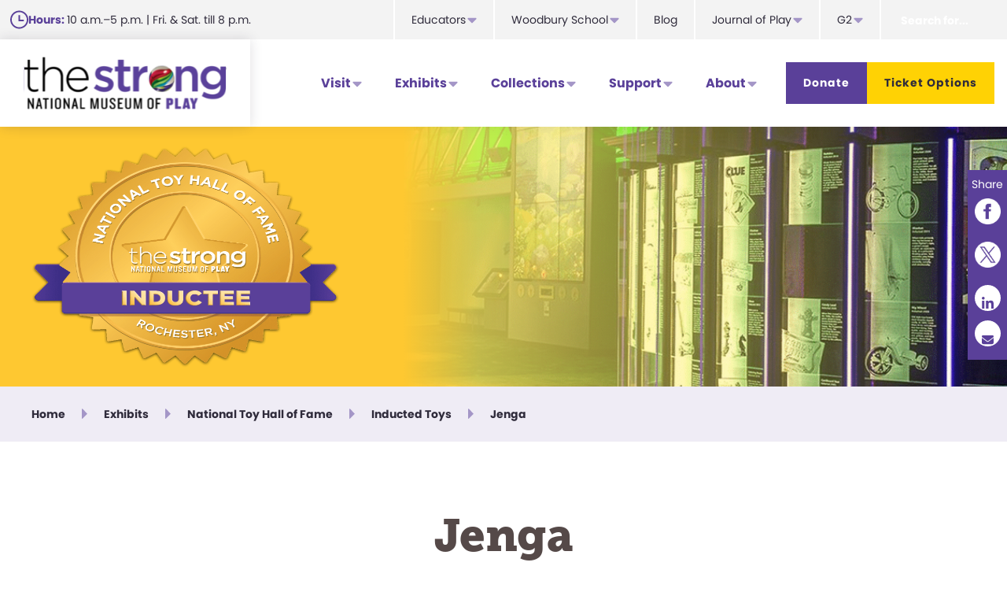

--- FILE ---
content_type: text/html; charset=UTF-8
request_url: https://www.museumofplay.org/toys/jenga/
body_size: 196043
content:


<!DOCTYPE html>
<html lang="en-US">
<head  test="test">
<meta charset="UTF-8" />
<meta name="viewport" content="width=device-width, initial-scale=1" />
<meta name='robots' content='index, follow, max-image-preview:large, max-snippet:-1, max-video-preview:-1' />
	<style>img:is([sizes="auto" i], [sizes^="auto," i]) { contain-intrinsic-size: 3000px 1500px }</style>
	
	<!-- This site is optimized with the Yoast SEO plugin v25.9 - https://yoast.com/wordpress/plugins/seo/ -->
	<title>Jenga - The Strong National Museum of Play</title>
	<link rel="canonical" href="https://www.museumofplay.org/toys/jenga/" />
	<meta property="og:locale" content="en_US" />
	<meta property="og:type" content="article" />
	<meta property="og:title" content="Jenga - The Strong National Museum of Play" />
	<meta property="og:description" content="&nbsp; Inducted Year: 2020 Born in East Africa, Leslie Scott grew up fluent in both English and Swahili. Jenga evolved from a stacking game her family played with simple wood blocks. Back in England in the 1980s, Scott began manufacturing her game and trademarked the name “Jenga,” a form of the Swahili word kujenga, which means “to build.” Traditionally Jenga is played with 54 wooden blocks stacked into a tower. Each block is three times as long as it is wide, and one [...]" />
	<meta property="og:url" content="https://www.museumofplay.org/toys/jenga/" />
	<meta property="og:site_name" content="The Strong National Museum of Play" />
	<meta property="article:publisher" content="https://www.facebook.com/TheStrongMuseum/" />
	<meta property="article:modified_time" content="2025-03-26T13:36:31+00:00" />
	<meta property="og:image" content="https://www.museumofplay.org/app/uploads/2021/08/Jenga-sq.jpg" />
	<meta property="og:image:width" content="800" />
	<meta property="og:image:height" content="800" />
	<meta property="og:image:type" content="image/jpeg" />
	<meta name="twitter:card" content="summary_large_image" />
	<meta name="twitter:site" content="@museumofplay" />
	<meta name="twitter:label1" content="Est. reading time" />
	<meta name="twitter:data1" content="2 minutes" />
	<script type="application/ld+json" class="yoast-schema-graph">{"@context":"https://schema.org","@graph":[{"@type":"WebPage","@id":"https://www.museumofplay.org/toys/jenga/","url":"https://www.museumofplay.org/toys/jenga/","name":"Jenga - The Strong National Museum of Play","isPartOf":{"@id":"https://www.museumofplay.org/#website"},"primaryImageOfPage":{"@id":"https://www.museumofplay.org/toys/jenga/#primaryimage"},"image":{"@id":"https://www.museumofplay.org/toys/jenga/#primaryimage"},"thumbnailUrl":"https://www.museumofplay.org/app/uploads/2021/08/Jenga-sq.jpg","datePublished":"2021-08-20T21:06:00+00:00","dateModified":"2025-03-26T13:36:31+00:00","breadcrumb":{"@id":"https://www.museumofplay.org/toys/jenga/#breadcrumb"},"inLanguage":"en-US","potentialAction":[{"@type":"ReadAction","target":["https://www.museumofplay.org/toys/jenga/"]}]},{"@type":"ImageObject","inLanguage":"en-US","@id":"https://www.museumofplay.org/toys/jenga/#primaryimage","url":"https://www.museumofplay.org/app/uploads/2021/08/Jenga-sq.jpg","contentUrl":"https://www.museumofplay.org/app/uploads/2021/08/Jenga-sq.jpg","width":800,"height":800,"caption":"Jenga game"},{"@type":"BreadcrumbList","@id":"https://www.museumofplay.org/toys/jenga/#breadcrumb","itemListElement":[{"@type":"ListItem","position":1,"name":"Home","item":"https://www.museumofplay.org/"},{"@type":"ListItem","position":2,"name":"Jenga"}]},{"@type":"WebSite","@id":"https://www.museumofplay.org/#website","url":"https://www.museumofplay.org/","name":"The Strong National Museum of Play","description":"Visit the Ultimate Play Destination","publisher":{"@id":"https://www.museumofplay.org/#organization"},"potentialAction":[{"@type":"SearchAction","target":{"@type":"EntryPoint","urlTemplate":"https://www.museumofplay.org/?s={search_term_string}"},"query-input":{"@type":"PropertyValueSpecification","valueRequired":true,"valueName":"search_term_string"}}],"inLanguage":"en-US"},{"@type":"Organization","@id":"https://www.museumofplay.org/#organization","name":"The Strong National Museum of Play","url":"https://www.museumofplay.org/","logo":{"@type":"ImageObject","inLanguage":"en-US","@id":"https://www.museumofplay.org/#/schema/logo/image/","url":"https://www.museumofplay.org/app/uploads/2021/05/The-Strong-Museum-Logo.png","contentUrl":"https://www.museumofplay.org/app/uploads/2021/05/The-Strong-Museum-Logo.png","width":720,"height":216,"caption":"The Strong National Museum of Play"},"image":{"@id":"https://www.museumofplay.org/#/schema/logo/image/"},"sameAs":["https://www.facebook.com/TheStrongMuseum/","https://x.com/museumofplay","https://www.instagram.com/museumofplayroc/","https://www.linkedin.com/company/the-strong/","https://www.youtube.com/user/MuseumofPlay","https://en.wikipedia.org/wiki/The_Strong_National_Museum_of_Play"]}]}</script>
	<!-- / Yoast SEO plugin. -->


<link rel='dns-prefetch' href='//www.museumofplay.org' />
<link rel='dns-prefetch' href='//use.typekit.net' />
<link rel="alternate" type="application/rss+xml" title="The Strong National Museum of Play &raquo; Feed" href="https://www.museumofplay.org/feed/" />
<link rel="alternate" type="application/rss+xml" title="The Strong National Museum of Play &raquo; Comments Feed" href="https://www.museumofplay.org/comments/feed/" />
<link rel="alternate" type="text/calendar" title="The Strong National Museum of Play &raquo; iCal Feed" href="https://www.museumofplay.org/events/?ical=1" />
<script>
window._wpemojiSettings = {"baseUrl":"https:\/\/s.w.org\/images\/core\/emoji\/16.0.1\/72x72\/","ext":".png","svgUrl":"https:\/\/s.w.org\/images\/core\/emoji\/16.0.1\/svg\/","svgExt":".svg","source":{"concatemoji":"https:\/\/www.museumofplay.org\/wp\/wp-includes\/js\/wp-emoji-release.min.js?ver=6.8.2"}};
/*! This file is auto-generated */
!function(s,n){var o,i,e;function c(e){try{var t={supportTests:e,timestamp:(new Date).valueOf()};sessionStorage.setItem(o,JSON.stringify(t))}catch(e){}}function p(e,t,n){e.clearRect(0,0,e.canvas.width,e.canvas.height),e.fillText(t,0,0);var t=new Uint32Array(e.getImageData(0,0,e.canvas.width,e.canvas.height).data),a=(e.clearRect(0,0,e.canvas.width,e.canvas.height),e.fillText(n,0,0),new Uint32Array(e.getImageData(0,0,e.canvas.width,e.canvas.height).data));return t.every(function(e,t){return e===a[t]})}function u(e,t){e.clearRect(0,0,e.canvas.width,e.canvas.height),e.fillText(t,0,0);for(var n=e.getImageData(16,16,1,1),a=0;a<n.data.length;a++)if(0!==n.data[a])return!1;return!0}function f(e,t,n,a){switch(t){case"flag":return n(e,"\ud83c\udff3\ufe0f\u200d\u26a7\ufe0f","\ud83c\udff3\ufe0f\u200b\u26a7\ufe0f")?!1:!n(e,"\ud83c\udde8\ud83c\uddf6","\ud83c\udde8\u200b\ud83c\uddf6")&&!n(e,"\ud83c\udff4\udb40\udc67\udb40\udc62\udb40\udc65\udb40\udc6e\udb40\udc67\udb40\udc7f","\ud83c\udff4\u200b\udb40\udc67\u200b\udb40\udc62\u200b\udb40\udc65\u200b\udb40\udc6e\u200b\udb40\udc67\u200b\udb40\udc7f");case"emoji":return!a(e,"\ud83e\udedf")}return!1}function g(e,t,n,a){var r="undefined"!=typeof WorkerGlobalScope&&self instanceof WorkerGlobalScope?new OffscreenCanvas(300,150):s.createElement("canvas"),o=r.getContext("2d",{willReadFrequently:!0}),i=(o.textBaseline="top",o.font="600 32px Arial",{});return e.forEach(function(e){i[e]=t(o,e,n,a)}),i}function t(e){var t=s.createElement("script");t.src=e,t.defer=!0,s.head.appendChild(t)}"undefined"!=typeof Promise&&(o="wpEmojiSettingsSupports",i=["flag","emoji"],n.supports={everything:!0,everythingExceptFlag:!0},e=new Promise(function(e){s.addEventListener("DOMContentLoaded",e,{once:!0})}),new Promise(function(t){var n=function(){try{var e=JSON.parse(sessionStorage.getItem(o));if("object"==typeof e&&"number"==typeof e.timestamp&&(new Date).valueOf()<e.timestamp+604800&&"object"==typeof e.supportTests)return e.supportTests}catch(e){}return null}();if(!n){if("undefined"!=typeof Worker&&"undefined"!=typeof OffscreenCanvas&&"undefined"!=typeof URL&&URL.createObjectURL&&"undefined"!=typeof Blob)try{var e="postMessage("+g.toString()+"("+[JSON.stringify(i),f.toString(),p.toString(),u.toString()].join(",")+"));",a=new Blob([e],{type:"text/javascript"}),r=new Worker(URL.createObjectURL(a),{name:"wpTestEmojiSupports"});return void(r.onmessage=function(e){c(n=e.data),r.terminate(),t(n)})}catch(e){}c(n=g(i,f,p,u))}t(n)}).then(function(e){for(var t in e)n.supports[t]=e[t],n.supports.everything=n.supports.everything&&n.supports[t],"flag"!==t&&(n.supports.everythingExceptFlag=n.supports.everythingExceptFlag&&n.supports[t]);n.supports.everythingExceptFlag=n.supports.everythingExceptFlag&&!n.supports.flag,n.DOMReady=!1,n.readyCallback=function(){n.DOMReady=!0}}).then(function(){return e}).then(function(){var e;n.supports.everything||(n.readyCallback(),(e=n.source||{}).concatemoji?t(e.concatemoji):e.wpemoji&&e.twemoji&&(t(e.twemoji),t(e.wpemoji)))}))}((window,document),window._wpemojiSettings);
</script>
<link rel='stylesheet' id='genesis-blocks-style-css-css' href='https://www.museumofplay.org/app/plugins/genesis-blocks/dist/style-blocks.build.css?ver=1742401816' media='all' />
<link rel='stylesheet' id='tribe-events-pro-mini-calendar-block-styles-css' href='https://www.museumofplay.org/app/plugins/events-calendar-pro/build/css/tribe-events-pro-mini-calendar-block.css?ver=7.7.2' media='all' />
<link rel='stylesheet' id='navigation-pro-css' href='https://www.museumofplay.org/app/themes/navigation-pro/style.css?ver=1.2.0' media='all' />
<style id='navigation-pro-inline-css'>


		a,
		.entry-meta a:focus,
		.entry-meta a:hover,
		.entry-title a,
		.genesis-nav-menu a,
		.genesis-nav-menu .toggle-header-search,
		.genesis-responsive-menu .genesis-nav-menu a:focus,
		.genesis-responsive-menu .genesis-nav-menu a:hover,
		.sidebar .widget-title a,
		.sub-menu-toggle:focus,
		.sub-menu-toggle:hover,
		#genesis-mobile-nav-primary:focus,
		#genesis-mobile-nav-primary:hover {
			color: #5a4099;
		}

		button,
		button:hover,
		button:focus,
		input[type="button"],
		input[type="button"]:focus,
		input[type="button"]:hover,
		input[type="reset"],
		input[type="reset"]:focus,
		input[type="reset"]:hover,
		input[type="submit"],
		input[type="submit"]:focus,
		input[type="submit"]:hover,
		.archive-pagination a:focus,
		.archive-pagination a:hover,
		.archive-pagination li.active a,
		.before-footer-cta button:focus,
		.before-footer-cta button:hover,
		.before-footer-cta input[type="button"]:focus,
		.before-footer-cta input[type="button"]:hover,
		.before-footer-cta input[type="reset"]:focus,
		.before-footer-cta input[type="reset"]:hover,
		.before-footer-cta input[type="submit"]:focus,
		.before-footer-cta input[type="submit"]:hover,
		.before-footer-cta .button:focus,
		.before-footer-cta .button:hover,
		.button,
		.button:focus,
		.button:hover,
		.more-link,
		.more-link:focus,
		.more-link:hover,
		.nav-primary .genesis-nav-menu .sub-menu a:focus,
		.nav-primary .genesis-nav-menu .sub-menu a:hover,
		.site-container div.wpforms-container-full .wpforms-form input[type="submit"],
		.site-container div.wpforms-container-full .wpforms-form button[type="submit"],
		.site-container div.wpforms-container-full .wpforms-form input[type="submit"]:focus,
		.site-container div.wpforms-container-full .wpforms-form input[type="submit"]:hover,
		.site-container div.wpforms-container-full .wpforms-form button[type="submit"]:focus,
		.site-container div.wpforms-container-full .wpforms-form button[type="submit"]:hover,
		.site-title a,
		.site-title a:focus,
		.site-title a:hover {
			background-color: #5a4099;
			color: #ffffff;
		}

		.breadcrumb {
			background-color: #5a4099;
			background-image: linear-gradient(-145deg, rgba(250, 247, 244, 0.2) 0%, #5a4099 50%);
			color: #ffffff;
		}

		.breadcrumb a,
		.breadcrumb a:focus,
		.breadcrumb a:hover {
			color: #ffffff;
		}

		.site-header .genesis-nav-menu > .menu-item > a:focus,
		.site-header .genesis-nav-menu > .menu-item > a:hover,
		.site-header .genesis-nav-menu > .menu-item:focus-within > a,
		.site-header .genesis-nav-menu > .menu-item:hover > a,
		.site-header .genesis-nav-menu > .menu-item.current-menu-item > a{
			/*border-color: #5a4099;*/
		}

		@media only screen and (max-width: 1023px) {
			.genesis-responsive-menu .genesis-nav-menu a:focus,
			.genesis-responsive-menu .genesis-nav-menu a:hover,
			.genesis-responsive-menu .genesis-nav-menu .sub-menu .menu-item a:focus,
			.genesis-responsive-menu .genesis-nav-menu .sub-menu .menu-item a:hover,
			.genesis-responsive-menu.nav-primary .genesis-nav-menu .sub-menu .current-menu-item > a {
				color: #5a4099;
			}
		}

		
		.site-footer {
			background-color: #5a4099;
		}

		.site-footer a,
		.site-footer a:focus,
		.site-footer a:hover,
		.site-footer p,
		.site-footer .genesis-nav-menu a:focus,
		.site-footer .genesis-nav-menu a:hover,
		.site-footer .genesis-nav-menu .current-menu-item > a,
		.site-footer .genesis-nav-menu .current-menu-item > a:focus,
		.site-footer .genesis-nav-menu .current-menu-item > a:hover,
		.site-footer .genesis-nav-menu a,
		.site-footer .widget-title {
			color: #ffffff;
		}
		
		.single .content .entry-content > p:first-of-type {
			border-bottom: 1px solid rgba(0, 0, 0, 0.07);
			font-size: 22px;
			padding-bottom: 34px;
		}
		
</style>
<style id='wp-emoji-styles-inline-css'>

	img.wp-smiley, img.emoji {
		display: inline !important;
		border: none !important;
		box-shadow: none !important;
		height: 1em !important;
		width: 1em !important;
		margin: 0 0.07em !important;
		vertical-align: -0.1em !important;
		background: none !important;
		padding: 0 !important;
	}
</style>
<link rel='stylesheet' id='wp-block-library-css' href='https://www.museumofplay.org/wp/wp-includes/css/dist/block-library/style.min.css?ver=6.8.2' media='all' />
<style id='wp-block-library-inline-css'>
.is-style-xl-text, .editor-styles-wrapper .is-style-xl-text { font-size: 64px; }
.is-style-small-text, .editor-styles-wrapper .is-style-small-text { font-family: Montserrat, sans-serif; font-size: 18px; text-transform: uppercase; letter-spacing: 1px;}
.wp-block-separator.is-style-theme-separator { border-bottom: 1px solid currentColor !important; border-left: 1px solid currentColor; height: 20px !important; margin: 2.2em 0 2em 4em; max-width: 100% !important; }
.wp-block-separator.is-style-squiggly-line-yellow:not(.is-style-wide):not(.is-style-dots):not(.is-style-theme-separator):not(.is-style-light-purple) { background-image: url("https://www.museumofplay.org/app/themes/navigation-pro/images/yellow-squiggle.svg"); height: 12px; opacity: 1; background-repeat: no-repeat; border: none; margin: 1em 0 2em; max-width: 306px; }
.wp-block-separator.is-style-squiggly-line-yellow-centered:not(.is-style-wide):not(.is-style-dots):not(.is-style-theme-separator):not(.is-style-light-purple) { background-image: url("https://www.museumofplay.org/app/themes/navigation-pro/images/yellow-squiggle.svg"); height: 12px; opacity: 1; background-repeat: no-repeat; border: none; margin: 1em auto 2em; max-width: 306px; }
.wp-block-separator.is-style-squiggly-line-purple:not(.is-style-wide):not(.is-style-dots):not(.is-style-theme-separator):not(.is-style-light-purple) { background-image: url("https://www.museumofplay.org/app/themes/navigation-pro/images/purple-squiggle.svg"); height: 12px; opacity: 1; background-repeat: no-repeat; border: none; margin: 1em auto 2em; max-width: 306px; }
.wp-block-separator.is-style-light-purple:not(.is-style-wide):not(.is-style-dots):not(.is-style-theme-separator):not(.is-style-squiggly-line) { background-color: currentColor; height: 6px; opacity: 1; border: none; max-width: 100%; margin: 1em 0; }
</style>
<style id='classic-theme-styles-inline-css'>
/*! This file is auto-generated */
.wp-block-button__link{color:#fff;background-color:#32373c;border-radius:9999px;box-shadow:none;text-decoration:none;padding:calc(.667em + 2px) calc(1.333em + 2px);font-size:1.125em}.wp-block-file__button{background:#32373c;color:#fff;text-decoration:none}
</style>
<link rel='stylesheet' id='image-button-css' href='https://www.museumofplay.org/app/plugins/image-button/style.css?ver=1769804321' media='all' />
<style id='global-styles-inline-css'>
:root{--wp--preset--aspect-ratio--square: 1;--wp--preset--aspect-ratio--4-3: 4/3;--wp--preset--aspect-ratio--3-4: 3/4;--wp--preset--aspect-ratio--3-2: 3/2;--wp--preset--aspect-ratio--2-3: 2/3;--wp--preset--aspect-ratio--16-9: 16/9;--wp--preset--aspect-ratio--9-16: 9/16;--wp--preset--color--black: #000000;--wp--preset--color--cyan-bluish-gray: #abb8c3;--wp--preset--color--white: #ffffff;--wp--preset--color--pale-pink: #f78da7;--wp--preset--color--vivid-red: #cf2e2e;--wp--preset--color--luminous-vivid-orange: #ff6900;--wp--preset--color--luminous-vivid-amber: #fcb900;--wp--preset--color--light-green-cyan: #7bdcb5;--wp--preset--color--vivid-green-cyan: #00d084;--wp--preset--color--pale-cyan-blue: #8ed1fc;--wp--preset--color--vivid-cyan-blue: #0693e3;--wp--preset--color--vivid-purple: #9b51e0;--wp--preset--color--theme-primary: #5a4099;--wp--preset--color--theme-secondary: #ffd204;--wp--preset--gradient--vivid-cyan-blue-to-vivid-purple: linear-gradient(135deg,rgba(6,147,227,1) 0%,rgb(155,81,224) 100%);--wp--preset--gradient--light-green-cyan-to-vivid-green-cyan: linear-gradient(135deg,rgb(122,220,180) 0%,rgb(0,208,130) 100%);--wp--preset--gradient--luminous-vivid-amber-to-luminous-vivid-orange: linear-gradient(135deg,rgba(252,185,0,1) 0%,rgba(255,105,0,1) 100%);--wp--preset--gradient--luminous-vivid-orange-to-vivid-red: linear-gradient(135deg,rgba(255,105,0,1) 0%,rgb(207,46,46) 100%);--wp--preset--gradient--very-light-gray-to-cyan-bluish-gray: linear-gradient(135deg,rgb(238,238,238) 0%,rgb(169,184,195) 100%);--wp--preset--gradient--cool-to-warm-spectrum: linear-gradient(135deg,rgb(74,234,220) 0%,rgb(151,120,209) 20%,rgb(207,42,186) 40%,rgb(238,44,130) 60%,rgb(251,105,98) 80%,rgb(254,248,76) 100%);--wp--preset--gradient--blush-light-purple: linear-gradient(135deg,rgb(255,206,236) 0%,rgb(152,150,240) 100%);--wp--preset--gradient--blush-bordeaux: linear-gradient(135deg,rgb(254,205,165) 0%,rgb(254,45,45) 50%,rgb(107,0,62) 100%);--wp--preset--gradient--luminous-dusk: linear-gradient(135deg,rgb(255,203,112) 0%,rgb(199,81,192) 50%,rgb(65,88,208) 100%);--wp--preset--gradient--pale-ocean: linear-gradient(135deg,rgb(255,245,203) 0%,rgb(182,227,212) 50%,rgb(51,167,181) 100%);--wp--preset--gradient--electric-grass: linear-gradient(135deg,rgb(202,248,128) 0%,rgb(113,206,126) 100%);--wp--preset--gradient--midnight: linear-gradient(135deg,rgb(2,3,129) 0%,rgb(40,116,252) 100%);--wp--preset--font-size--small: 14px;--wp--preset--font-size--medium: 20px;--wp--preset--font-size--large: 20px;--wp--preset--font-size--x-large: 42px;--wp--preset--font-size--x-small: 12px;--wp--preset--font-size--normal: 18px;--wp--preset--font-size--larger: 24px;--wp--preset--spacing--20: 0.44rem;--wp--preset--spacing--30: 0.67rem;--wp--preset--spacing--40: 1rem;--wp--preset--spacing--50: 1.5rem;--wp--preset--spacing--60: 2.25rem;--wp--preset--spacing--70: 3.38rem;--wp--preset--spacing--80: 5.06rem;--wp--preset--shadow--natural: 6px 6px 9px rgba(0, 0, 0, 0.2);--wp--preset--shadow--deep: 12px 12px 50px rgba(0, 0, 0, 0.4);--wp--preset--shadow--sharp: 6px 6px 0px rgba(0, 0, 0, 0.2);--wp--preset--shadow--outlined: 6px 6px 0px -3px rgba(255, 255, 255, 1), 6px 6px rgba(0, 0, 0, 1);--wp--preset--shadow--crisp: 6px 6px 0px rgba(0, 0, 0, 1);}:where(.is-layout-flex){gap: 0.5em;}:where(.is-layout-grid){gap: 0.5em;}body .is-layout-flex{display: flex;}.is-layout-flex{flex-wrap: wrap;align-items: center;}.is-layout-flex > :is(*, div){margin: 0;}body .is-layout-grid{display: grid;}.is-layout-grid > :is(*, div){margin: 0;}:where(.wp-block-columns.is-layout-flex){gap: 2em;}:where(.wp-block-columns.is-layout-grid){gap: 2em;}:where(.wp-block-post-template.is-layout-flex){gap: 1.25em;}:where(.wp-block-post-template.is-layout-grid){gap: 1.25em;}.has-black-color{color: var(--wp--preset--color--black) !important;}.has-cyan-bluish-gray-color{color: var(--wp--preset--color--cyan-bluish-gray) !important;}.has-white-color{color: var(--wp--preset--color--white) !important;}.has-pale-pink-color{color: var(--wp--preset--color--pale-pink) !important;}.has-vivid-red-color{color: var(--wp--preset--color--vivid-red) !important;}.has-luminous-vivid-orange-color{color: var(--wp--preset--color--luminous-vivid-orange) !important;}.has-luminous-vivid-amber-color{color: var(--wp--preset--color--luminous-vivid-amber) !important;}.has-light-green-cyan-color{color: var(--wp--preset--color--light-green-cyan) !important;}.has-vivid-green-cyan-color{color: var(--wp--preset--color--vivid-green-cyan) !important;}.has-pale-cyan-blue-color{color: var(--wp--preset--color--pale-cyan-blue) !important;}.has-vivid-cyan-blue-color{color: var(--wp--preset--color--vivid-cyan-blue) !important;}.has-vivid-purple-color{color: var(--wp--preset--color--vivid-purple) !important;}.has-black-background-color{background-color: var(--wp--preset--color--black) !important;}.has-cyan-bluish-gray-background-color{background-color: var(--wp--preset--color--cyan-bluish-gray) !important;}.has-white-background-color{background-color: var(--wp--preset--color--white) !important;}.has-pale-pink-background-color{background-color: var(--wp--preset--color--pale-pink) !important;}.has-vivid-red-background-color{background-color: var(--wp--preset--color--vivid-red) !important;}.has-luminous-vivid-orange-background-color{background-color: var(--wp--preset--color--luminous-vivid-orange) !important;}.has-luminous-vivid-amber-background-color{background-color: var(--wp--preset--color--luminous-vivid-amber) !important;}.has-light-green-cyan-background-color{background-color: var(--wp--preset--color--light-green-cyan) !important;}.has-vivid-green-cyan-background-color{background-color: var(--wp--preset--color--vivid-green-cyan) !important;}.has-pale-cyan-blue-background-color{background-color: var(--wp--preset--color--pale-cyan-blue) !important;}.has-vivid-cyan-blue-background-color{background-color: var(--wp--preset--color--vivid-cyan-blue) !important;}.has-vivid-purple-background-color{background-color: var(--wp--preset--color--vivid-purple) !important;}.has-black-border-color{border-color: var(--wp--preset--color--black) !important;}.has-cyan-bluish-gray-border-color{border-color: var(--wp--preset--color--cyan-bluish-gray) !important;}.has-white-border-color{border-color: var(--wp--preset--color--white) !important;}.has-pale-pink-border-color{border-color: var(--wp--preset--color--pale-pink) !important;}.has-vivid-red-border-color{border-color: var(--wp--preset--color--vivid-red) !important;}.has-luminous-vivid-orange-border-color{border-color: var(--wp--preset--color--luminous-vivid-orange) !important;}.has-luminous-vivid-amber-border-color{border-color: var(--wp--preset--color--luminous-vivid-amber) !important;}.has-light-green-cyan-border-color{border-color: var(--wp--preset--color--light-green-cyan) !important;}.has-vivid-green-cyan-border-color{border-color: var(--wp--preset--color--vivid-green-cyan) !important;}.has-pale-cyan-blue-border-color{border-color: var(--wp--preset--color--pale-cyan-blue) !important;}.has-vivid-cyan-blue-border-color{border-color: var(--wp--preset--color--vivid-cyan-blue) !important;}.has-vivid-purple-border-color{border-color: var(--wp--preset--color--vivid-purple) !important;}.has-vivid-cyan-blue-to-vivid-purple-gradient-background{background: var(--wp--preset--gradient--vivid-cyan-blue-to-vivid-purple) !important;}.has-light-green-cyan-to-vivid-green-cyan-gradient-background{background: var(--wp--preset--gradient--light-green-cyan-to-vivid-green-cyan) !important;}.has-luminous-vivid-amber-to-luminous-vivid-orange-gradient-background{background: var(--wp--preset--gradient--luminous-vivid-amber-to-luminous-vivid-orange) !important;}.has-luminous-vivid-orange-to-vivid-red-gradient-background{background: var(--wp--preset--gradient--luminous-vivid-orange-to-vivid-red) !important;}.has-very-light-gray-to-cyan-bluish-gray-gradient-background{background: var(--wp--preset--gradient--very-light-gray-to-cyan-bluish-gray) !important;}.has-cool-to-warm-spectrum-gradient-background{background: var(--wp--preset--gradient--cool-to-warm-spectrum) !important;}.has-blush-light-purple-gradient-background{background: var(--wp--preset--gradient--blush-light-purple) !important;}.has-blush-bordeaux-gradient-background{background: var(--wp--preset--gradient--blush-bordeaux) !important;}.has-luminous-dusk-gradient-background{background: var(--wp--preset--gradient--luminous-dusk) !important;}.has-pale-ocean-gradient-background{background: var(--wp--preset--gradient--pale-ocean) !important;}.has-electric-grass-gradient-background{background: var(--wp--preset--gradient--electric-grass) !important;}.has-midnight-gradient-background{background: var(--wp--preset--gradient--midnight) !important;}.has-small-font-size{font-size: var(--wp--preset--font-size--small) !important;}.has-medium-font-size{font-size: var(--wp--preset--font-size--medium) !important;}.has-large-font-size{font-size: var(--wp--preset--font-size--large) !important;}.has-x-large-font-size{font-size: var(--wp--preset--font-size--x-large) !important;}
:where(.wp-block-post-template.is-layout-flex){gap: 1.25em;}:where(.wp-block-post-template.is-layout-grid){gap: 1.25em;}
:where(.wp-block-columns.is-layout-flex){gap: 2em;}:where(.wp-block-columns.is-layout-grid){gap: 2em;}
:root :where(.wp-block-pullquote){font-size: 1.5em;line-height: 1.6;}
</style>
<link rel='stylesheet' id='navigation-pro-fonts-css' href='//use.typekit.net/mdz7fjf.css?ver=1.2.0' media='all' />
<link rel='stylesheet' id='navigation-pro-icons-css' href='https://www.museumofplay.org/app/themes/navigation-pro/lib/css/ionicons.min.css?ver=1.2.0' media='all' />
<link rel='stylesheet' id='navigation-pro-sass-css' href='https://www.museumofplay.org/app/themes/navigation-pro/dist/style.css?ver=1.0.0' media='all' />
<link rel='stylesheet' id='navigation-pro-gutenberg-css' href='https://www.museumofplay.org/app/themes/navigation-pro/lib/gutenberg/front-end.css?ver=1.2.0' media='all' />
<style id='navigation-pro-gutenberg-inline-css'>
.gb-block-post-grid .gb-block-post-grid-byline a:focus,
.gb-block-post-grid .gb-block-post-grid-byline a:hover,
.gb-block-post-grid header .gb-block-post-grid-title a:focus,
.gb-block-post-grid header .gb-block-post-grid-title a:hover {
	color: #5a4099;
}

.site-container .is-style-angled-underlay::before,
.site-container .is-style-overlay .gb-block-post-grid-image,
.site-container .wp-block-quote.is-style-quote-underlay::after,
.site-container .wp-block-quote.is-style-quote-underlay p::after,
.site-container .wp-block-button .wp-block-button__link {
	background-color: #ffd204;
}

.wp-block-button .wp-block-button__link:not(.has-background),
.wp-block-button .wp-block-button__link:not(.has-background):focus,
.wp-block-button .wp-block-button__link:not(.has-background):hover {
	color: #222222;
}

.site-container .wp-block-button.is-style-outline .wp-block-button__link {
	color: #ffd204;
}

.site-container .wp-block-button.is-style-outline .wp-block-button__link:focus,
.site-container .wp-block-button.is-style-outline .wp-block-button__link:hover {
	color: #fff527;
}

.site-container .gb-block-post-grid a.gb-block-post-grid-more-link:focus,
.site-container .gb-block-post-grid a.gb-block-post-grid-more-link:hover,
.site-container figure.is-style-caption-overlay.wp-block-image,
.site-container .is-style-caption-overlay.wp-block-image figcaption,
.site-container .is-style-caption-overlay figure:not(.is-style-caption-overlay),
.site-container .wp-block-pullquote.is-style-solid-color {
	background-color: #5a4099;
}

.site-container .gb-block-post-grid a.gb-block-post-grid-more-link:focus,
.site-container .gb-block-post-grid a.gb-block-post-grid-more-link:hover,
.site-container .is-style-caption-overlay.wp-block-image figcaption,
.site-container .is-style-caption-overlay.wp-block-image figcaption a,
.site-container .wp-block-pullquote.is-style-solid-color {
	color: #ffffff;
}

.has-theme-primary-background-color,
.has-theme-primary-background-color.wp-block-button__link:focus,
.has-theme-primary-background-color.wp-block-button__link:hover,
.has-theme-primary-background-color.wp-block-button__link:visited,
.has-theme-primary-background-color.wp-block-pullquote.is-style-solid-color {
	color: #ffffff;
}

.has-theme-secondary-background-color,
.has-theme-secondary-background-color.wp-block-button__link:focus,
.has-theme-secondary-background-color.wp-block-button__link:hover,
.has-theme-secondary-background-color.wp-block-button__link:visited,
.has-theme-secondary-background-color.wp-block-pullquote.is-style-solid-color,
.is-style-overlay .has-post-thumbnail .gb-block-post-grid-title,
.is-style-overlay .has-post-thumbnail .gb-block-post-grid-title a,
.is-style-overlay .has-post-thumbnail .gb-block-post-grid-title a:focus,
.is-style-overlay .has-post-thumbnail .gb-block-post-grid-title a:hover {
	color: #222222;
}		.site-container .has-x-small-font-size {
			font-size: 12px;
		}		.site-container .has-small-font-size {
			font-size: 14px;
		}		.site-container .has-normal-font-size {
			font-size: 18px;
		}		.site-container .has-large-font-size {
			font-size: 20px;
		}		.site-container .has-larger-font-size {
			font-size: 24px;
		}		.site-container .has-theme-primary-color,
		.site-container .wp-block-button .wp-block-button__link.has-theme-primary-color,
		.site-container .wp-block-button.is-style-outline .wp-block-button__link.has-theme-primary-color {
			color: #5a4099;
		}

		.site-container .has-theme-primary-background-color,
		.site-container .wp-block-button .wp-block-button__link.has-theme-primary-background-color,
		.site-container .wp-block-pullquote.is-style-solid-color.has-theme-primary-background-color {
			background-color: #5a4099;
		}		.site-container .has-theme-secondary-color,
		.site-container .wp-block-button .wp-block-button__link.has-theme-secondary-color,
		.site-container .wp-block-button.is-style-outline .wp-block-button__link.has-theme-secondary-color {
			color: #EFECF5;
		}

		.site-container .has-theme-secondary-background-color,
		.site-container .wp-block-button .wp-block-button__link.has-theme-secondary-background-color,
		.site-container .wp-block-pullquote.is-style-solid-color.has-theme-secondary-background-color {
			background-color: #EFECF5;
		}		.site-container .has-theme-secondary-color,
		.site-container .wp-block-button .wp-block-button__link.has-theme-secondary-color,
		.site-container .wp-block-button.is-style-outline .wp-block-button__link.has-theme-secondary-color {
			color: #ffd204;
		}

		.site-container .has-theme-secondary-background-color,
		.site-container .wp-block-button .wp-block-button__link.has-theme-secondary-background-color,
		.site-container .wp-block-pullquote.is-style-solid-color.has-theme-secondary-background-color {
			background-color: #ffd204;
		}
</style>
<link rel='stylesheet' id='simple-social-icons-font-css' href='https://www.museumofplay.org/app/plugins/simple-social-icons/css/style.css?ver=3.0.2' media='all' />
<script src="https://www.museumofplay.org/wp/wp-includes/js/jquery/jquery.min.js?ver=3.7.1" id="jquery-core-js"></script>
<script src="https://www.museumofplay.org/wp/wp-includes/js/jquery/jquery-migrate.min.js?ver=3.4.1" id="jquery-migrate-js"></script>
<link rel="https://api.w.org/" href="https://www.museumofplay.org/wp-json/" /><link rel="alternate" title="JSON" type="application/json" href="https://www.museumofplay.org/wp-json/wp/v2/toys/2040" /><link rel="EditURI" type="application/rsd+xml" title="RSD" href="https://www.museumofplay.org/wp/xmlrpc.php?rsd" />
<meta name="generator" content="WordPress 6.8.2" />
<link rel='shortlink' href='https://www.museumofplay.org/?p=2040' />
<link rel="alternate" title="oEmbed (JSON)" type="application/json+oembed" href="https://www.museumofplay.org/wp-json/oembed/1.0/embed?url=https%3A%2F%2Fwww.museumofplay.org%2Ftoys%2Fjenga%2F" />
<link rel="alternate" title="oEmbed (XML)" type="text/xml+oembed" href="https://www.museumofplay.org/wp-json/oembed/1.0/embed?url=https%3A%2F%2Fwww.museumofplay.org%2Ftoys%2Fjenga%2F&#038;format=xml" />
<meta name="tec-api-version" content="v1"><meta name="tec-api-origin" content="https://www.museumofplay.org"><link rel="alternate" href="https://www.museumofplay.org/wp-json/tribe/events/v1/" /><!-- Google Tag Manager -->
<script>(function(w,d,s,l,i){w[l]=w[l]||[];w[l].push({'gtm.start':
new Date().getTime(),event:'gtm.js'});var f=d.getElementsByTagName(s)[0],
j=d.createElement(s),dl=l!='dataLayer'?'&l='+l:'';j.async=true;j.src=
'https://www.googletagmanager.com/gtm.js?id='+i+dl;f.parentNode.insertBefore(j,f);
})(window,document,'script','dataLayer','GTM-PZZ5MR');</script>
<!-- End Google Tag Manager -->
<meta name="google-site-verification" content="d9sITpm2oxk2VHK6WpelajO9qZlCNMrOl0tgISd2pLw" />
    <!--
    Start of global snippet: Please do not remove
    Place this snippet between the <head> and </head> tags on every page of your site.
    -->
    <!-- Google tag (gtag.js) -->
    <script async src="https://www.googletagmanager.com/gtag/js?id=DC-11981516"></script>
    <script>
        window.dataLayer = window.dataLayer || [];

        function gtag() {
            dataLayer.push(arguments);
        }
        gtag('js', new Date());
        gtag('config', 'DC-11981516');
    </script>
    <!-- End of global snippet: Please do not remove -->
    <link rel="icon" href="https://www.museumofplay.org/app/uploads/2021/10/favicon.png" sizes="32x32" />
<link rel="icon" href="https://www.museumofplay.org/app/uploads/2021/10/favicon.png" sizes="192x192" />
<link rel="apple-touch-icon" href="https://www.museumofplay.org/app/uploads/2021/10/favicon.png" />
<meta name="msapplication-TileImage" content="https://www.museumofplay.org/app/uploads/2021/10/favicon.png" />
		<style id="wp-custom-css">
			.post-template-default.single.single-post .site-inner {
    padding-top: 0;
}


.natl-archives-posts {
	box-shadow: 0 0 10px grey;
	border-radius: 5px;
  padding: 2rem;
	margin: 2rem 0;
}
.natl-archives-posts ul li::before {
	display: none;
}
.natl-archives-posts ul {
  margin-bottom: 0px;
	padding-left: 0;
	max-height: 400px;
	overflow: scroll;
}
.natl-archives-posts li {
	margin-bottom: 0px;
}

@media only screen and (max-width: 767px) {
	.natl-archives-posts {
		padding: 1rem;
		margin-bottom: 3rem;
	}
	.natl-archives-posts .gb-container-inside {
		padding: 1rem 0 0;
	}
	.natl-archives-posts h2 {
		font-size: 26px;
	}
	.natl-archives-posts h3 {
		font-size: 22px;
	}
	.natl-archives-posts p {
		font-size: 16px;
		
	}
}

.video-grid-with-modal .videos-list li .info p {
	font-size: 14px;
}

.page-id-1304 .grid {
	display: flex !important;
}

#popmake-19256 {
    padding: 0;
		top: 0 !important;
	font-family: Poppins !important;
}
#popmake-19256 .popmake-close {
        transform: scale(3.5);
        line-height: 0;
        right: 5%;
        top: 5%;
        display: flex;
        justify-content: center;
        width: 1px;
}


#gform_3 .ginput_container--name {
	 display: grid;
	 grid-template-columns: 1fr 1fr;
	 column-gap: 2%;
	 row-gap: 16px;
}
 #gform_3 .ginput_container--name span {
	 padding: 0;
}
 @media screen and (max-width: 640px) {
	 #gform_3 {
		 grid-template-columns: 1fr;
		 column-gap: 0;
	}
}		</style>
		</head>
<body class="wp-singular toys-template-default single single-toys postid-2040 wp-custom-logo wp-embed-responsive wp-theme-genesis wp-child-theme-navigation-pro tribe-no-js header-full-width full-width-content genesis-breadcrumbs-hidden genesis-singular-image-hidden unboxed"><div class="site-container"><ul class="genesis-skip-link"><li><a href="#genesis-content" class="screen-reader-shortcut"> Skip to main content</a></li></ul>
<header id="header">  
            <div id="utility-bar">
            <div class="utility-bar-message"><img src="/app/themes/navigation-pro/images/clock.svg" alt="hours of operation"><p><strong>Hours: </strong>10 a.m.–5 p.m. | Fri. & Sat. till 8 p.m.</p></div><ul class="utility-bar-menu"><li class=' menu-item menu-item-type-post_type menu-item-object-page menu-item-has-children'><a href="https://www.museumofplay.org/educators/">Educators</a><span class="submenu-toggle"><svg width="20" height="20" viewBox="0 0 20 20" fill="none" xmlns="http://www.w3.org/2000/svg">
<g clip-path="url(#clip0_4463_2344)">
<path d="M6.6665 3.44888C6.6665 2.17616 8.20528 1.53877 9.10523 2.43872L15.6564 8.98985C16.2142 9.54774 16.2142 10.4523 15.6564 11.0102L9.10523 17.5613C8.20528 18.4612 6.6665 17.8238 6.6665 16.5511L6.6665 3.44888Z" fill="#A496C7"/>
</g>
<defs>
<clipPath id="clip0_4463_2344">
<rect width="20" height="20" fill="white" transform="translate(0 20) rotate(-90)"/>
</clipPath>
</defs>
</svg>
</span><div class='sub-menu-wrap'><ul class="sub-menu">
<li class=' menu-item menu-item-type-post_type menu-item-object-page'><a href="https://www.museumofplay.org/educators/field-trips/">Field Trips</a></li>
<li class=' menu-item menu-item-type-post_type menu-item-object-page'><a href="https://www.museumofplay.org/educators/programs-for-grades-7-to-12/">Grades 7 to 12</a></li>
<li class=' menu-item menu-item-type-post_type menu-item-object-page'><a href="https://www.museumofplay.org/educators/college-and-university-programs/">College and University Programs</a></li>
<li class=' menu-item menu-item-type-post_type menu-item-object-page'><a href="https://www.museumofplay.org/educators/professional-development/">Professional Development</a></li>
<li class=' menu-item menu-item-type-post_type menu-item-object-page'><a href="https://www.museumofplay.org/educators/get-in-the-game/">Get in the Game</a></li>
<li class=' menu-item menu-item-type-post_type menu-item-object-page'><a href="https://www.museumofplay.org/visit/hours-and-admissions/scouts/">Scouts</a></li>
</ul>
</li>
<li class=' menu-item menu-item-type-post_type menu-item-object-page menu-item-has-children'><a href="https://www.museumofplay.org/woodbury-school/">Woodbury School</a><span class="submenu-toggle"><svg width="20" height="20" viewBox="0 0 20 20" fill="none" xmlns="http://www.w3.org/2000/svg">
<g clip-path="url(#clip0_4463_2344)">
<path d="M6.6665 3.44888C6.6665 2.17616 8.20528 1.53877 9.10523 2.43872L15.6564 8.98985C16.2142 9.54774 16.2142 10.4523 15.6564 11.0102L9.10523 17.5613C8.20528 18.4612 6.6665 17.8238 6.6665 16.5511L6.6665 3.44888Z" fill="#A496C7"/>
</g>
<defs>
<clipPath id="clip0_4463_2344">
<rect width="20" height="20" fill="white" transform="translate(0 20) rotate(-90)"/>
</clipPath>
</defs>
</svg>
</span><div class='sub-menu-wrap'><ul class="sub-menu">
<li class=' menu-item menu-item-type-post_type menu-item-object-page'><a href="https://www.museumofplay.org/woodbury-school/woodbury-school-faq/">Woodbury School FAQs</a></li>
<li class=' menu-item menu-item-type-post_type menu-item-object-page'><a href="https://www.museumofplay.org/woodbury-school/woodbury-school-staff/">Woodbury School Staff</a></li>
<li class=' menu-item menu-item-type-post_type menu-item-object-page'><a href="https://www.museumofplay.org/woodbury-school/current-academic-calendar/">Current Academic Calendar</a></li>
</ul>
</li>
<li class=' menu-item menu-item-type-post_type menu-item-object-page'><a href="https://www.museumofplay.org/blog/">Blog</a></li>
<li class=' menu-item menu-item-type-post_type menu-item-object-page menu-item-has-children'><a href="https://www.museumofplay.org/journalofplay/">Journal of Play</a><span class="submenu-toggle"><svg width="20" height="20" viewBox="0 0 20 20" fill="none" xmlns="http://www.w3.org/2000/svg">
<g clip-path="url(#clip0_4463_2344)">
<path d="M6.6665 3.44888C6.6665 2.17616 8.20528 1.53877 9.10523 2.43872L15.6564 8.98985C16.2142 9.54774 16.2142 10.4523 15.6564 11.0102L9.10523 17.5613C8.20528 18.4612 6.6665 17.8238 6.6665 16.5511L6.6665 3.44888Z" fill="#A496C7"/>
</g>
<defs>
<clipPath id="clip0_4463_2344">
<rect width="20" height="20" fill="white" transform="translate(0 20) rotate(-90)"/>
</clipPath>
</defs>
</svg>
</span><div class='sub-menu-wrap'><ul class="sub-menu">
<li class=' menu-item menu-item-type-post_type menu-item-object-page'><a href="https://www.museumofplay.org/journalofplay/about/">About</a></li>
<li class=' menu-item menu-item-type-custom menu-item-object-custom'><a href="https://www.museumofplay.org/journalofplay/issues/">Journal Issues</a></li>
<li class=' menu-item menu-item-type-post_type menu-item-object-page'><a href="https://www.museumofplay.org/journalofplay/authors/">Information for Authors</a></li>
<li class=' menu-item menu-item-type-post_type menu-item-object-page'><a href="https://www.museumofplay.org/journalofplay/book-reviews/">Book Reviews</a></li>
<li class=' menu-item menu-item-type-post_type menu-item-object-page'><a href="https://www.museumofplay.org/journalofplay/subscribe/">Subscribe</a></li>
</ul>
</li>
<li class=' menu-item menu-item-type-custom menu-item-object-custom menu-item-has-children'><a href="https://www.museumofplay.org/g2/">G2</a><span class="submenu-toggle"><svg width="20" height="20" viewBox="0 0 20 20" fill="none" xmlns="http://www.w3.org/2000/svg">
<g clip-path="url(#clip0_4463_2344)">
<path d="M6.6665 3.44888C6.6665 2.17616 8.20528 1.53877 9.10523 2.43872L15.6564 8.98985C16.2142 9.54774 16.2142 10.4523 15.6564 11.0102L9.10523 17.5613C8.20528 18.4612 6.6665 17.8238 6.6665 16.5511L6.6665 3.44888Z" fill="#A496C7"/>
</g>
<defs>
<clipPath id="clip0_4463_2344">
<rect width="20" height="20" fill="white" transform="translate(0 20) rotate(-90)"/>
</clipPath>
</defs>
</svg>
</span><div class='sub-menu-wrap'><ul class="sub-menu">
<li class=' menu-item menu-item-type-custom menu-item-object-custom'><a href="https://www.museumofplay.org/g2/about/">About</a></li>
<li class=' menu-item menu-item-type-custom menu-item-object-custom'><a href="https://www.museumofplay.org/g2/volunteers/">Volunteers</a></li>
<li class=' menu-item menu-item-type-custom menu-item-object-custom'><a href="https://www.museumofplay.org/g2/benefits-of-play/">Benefits of Play</a></li>
<li class=' menu-item menu-item-type-custom menu-item-object-custom'><a href="https://www.museumofplay.org/g2/schools/">Schools</a></li>
</ul>
</li>
</ul>                <div class="utility-bar-search">
                    <span class="search-icon">
                        <img alt="search-icon" src="/app/themes/navigation-pro/images/search-icon.svg">
                    </span> 
                    <form class="search-form" method="get" action="https://www.museumofplay.org" role="search">
                        <label class="search-form-label screen-reader-text" for="searchform-1">Search for...</label>
                        <input class="search-form-input" type="search" name="s" id="searchform-1" placeholder="Search for...">
                        <input class="search-form-submit" type="submit" value="Search">
                        <meta content="https://www.museumofplay.org/?s={s}">
                    </form>
                </div>
                        </div>
            <div class="desktop">
        <div class="logo">
            <a href="/" class="custom-logo-link" rel="home"><svg width="300" height="93" viewBox="0 0 240 87" fill="none" xmlns="http://www.w3.org/2000/svg" xmlns:xlink="http://www.w3.org/1999/xlink" role="img" aria-label="Museum of Play logo">
  <rect width="240" height="87" fill="url(#pattern0)"/>
  <rect x="147" y="21" width="31" height="33" fill="white"/>
  <rect id="spinLogo" x="148" y="23" width="31" height="31" fill="url(#pattern1)"/>
  <defs>
  <pattern id="pattern0" patternContentUnits="objectBoundingBox" width="1" height="1">
  <use xlink:href="#image0_2602_9240" transform="translate(0 0.146905) scale(0.000386698 0.00106675)"/>
  </pattern>
  <pattern id="pattern1" patternContentUnits="objectBoundingBox" width="1" height="1">
  <use xlink:href="#image0_2602_9240" transform="translate(-4.75101 -0.325621) scale(0.00299379)"/>
  </pattern>
  <image id="image0_2602_9240" width="2586" height="662" xlink:href="[data-uri]"/>
  </defs>
  </svg></a>
        </div>
        <ul class="desktop-nav">
            <li class=' menu-item menu-item-type-post_type menu-item-object-page menu-item-has-children'><a href="https://www.museumofplay.org/visit/">Visit</a><span class="submenu-toggle"><svg width="20" height="20" viewBox="0 0 20 20" fill="none" xmlns="http://www.w3.org/2000/svg">
<g clip-path="url(#clip0_4463_2344)">
<path d="M6.6665 3.44888C6.6665 2.17616 8.20528 1.53877 9.10523 2.43872L15.6564 8.98985C16.2142 9.54774 16.2142 10.4523 15.6564 11.0102L9.10523 17.5613C8.20528 18.4612 6.6665 17.8238 6.6665 16.5511L6.6665 3.44888Z" fill="#A496C7"/>
</g>
<defs>
<clipPath id="clip0_4463_2344">
<rect width="20" height="20" fill="white" transform="translate(0 20) rotate(-90)"/>
</clipPath>
</defs>
</svg>
</span><div class='sub-menu-wrap'><ul class="sub-menu">
<li class=' menu-item menu-item-type-post_type menu-item-object-page menu-item-has-children'><a href="https://www.museumofplay.org/visit/hours-and-admissions/">Hours and Admission</a></li>
<li class=' menu-item menu-item-type-post_type menu-item-object-page'><a href="https://www.museumofplay.org/visit/group-admission/">Group Admission</a></li>
<li class=' menu-item menu-item-type-post_type menu-item-object-page'><a href="https://www.museumofplay.org/visit/directions-and-parking/">Directions and Parking</a></li>
<li class=' menu-item menu-item-type-custom menu-item-object-custom'><a href="/events/">Events Calendar</a></li>
<li class=' menu-item menu-item-type-post_type menu-item-object-page menu-item-has-children'><a href="https://www.museumofplay.org/visit/membership/">Membership</a></li>
<li class=' menu-item menu-item-type-post_type menu-item-object-page'><a href="https://www.museumofplay.org/visit/camps-at-the-strong/">Camps at The Strong</a></li>
<li class=' menu-item menu-item-type-post_type menu-item-object-page'><a href="https://www.museumofplay.org/visit/accessibility/">Accessibility</a></li>
<li class=' menu-item menu-item-type-post_type menu-item-object-page'><a href="https://www.museumofplay.org/visit/party-packages/">Party Packages</a></li>
<li class=' menu-item menu-item-type-post_type menu-item-object-page'><a href="https://www.museumofplay.org/visit/museum-rentals/">Museum Rentals</a></li>
<li class=' menu-item menu-item-type-post_type menu-item-object-page'><a href="https://www.museumofplay.org/visit/dine-and-shop/">Dine and Shop</a></li>
<li class=' menu-item menu-item-type-post_type menu-item-object-page'><a href="https://www.museumofplay.org/visit/safety-and-security/">Safety and Security</a></li>
<li class=' menu-item menu-item-type-post_type menu-item-object-page'><a href="https://www.museumofplay.org/visit/donation-requests/">Donation Requests</a></li>
</ul>
</li>
<li class=' menu-item menu-item-type-post_type menu-item-object-page menu-item-has-children'><a href="https://www.museumofplay.org/exhibits/">Exhibits</a><span class="submenu-toggle"><svg width="20" height="20" viewBox="0 0 20 20" fill="none" xmlns="http://www.w3.org/2000/svg">
<g clip-path="url(#clip0_4463_2344)">
<path d="M6.6665 3.44888C6.6665 2.17616 8.20528 1.53877 9.10523 2.43872L15.6564 8.98985C16.2142 9.54774 16.2142 10.4523 15.6564 11.0102L9.10523 17.5613C8.20528 18.4612 6.6665 17.8238 6.6665 16.5511L6.6665 3.44888Z" fill="#A496C7"/>
</g>
<defs>
<clipPath id="clip0_4463_2344">
<rect width="20" height="20" fill="white" transform="translate(0 20) rotate(-90)"/>
</clipPath>
</defs>
</svg>
</span><div class='sub-menu-wrap'><ul class="sub-menu">
<li class=' menu-item menu-item-type-post_type menu-item-object-page'><a href="https://www.museumofplay.org/exhibits/museum-exhibits/">Museum Exhibits</a></li>
<li class=' menu-item menu-item-type-post_type menu-item-object-page'><a href="https://www.museumofplay.org/exhibits/online-exhibits/">Online Exhibits</a></li>
<li class=' menu-item menu-item-type-post_type menu-item-object-page'><a href="https://www.museumofplay.org/exhibits/toy-hall-of-fame/">National Toy Hall of Fame</a></li>
<li class=' menu-item menu-item-type-post_type menu-item-object-page'><a href="https://www.museumofplay.org/exhibits/world-video-game-hall-of-fame/">World Video Game Hall of Fame</a></li>
<li class=' menu-item menu-item-type-custom menu-item-object-custom'><a href="https://www.museumofplay.org/exhibit/skyline-climb/">Skyline Climb</a></li>
<li class=' menu-item menu-item-type-custom menu-item-object-custom'><a href="https://www.museumofplay.org/exhibit/play-lab/">Play Lab</a></li>
<li class=' menu-item menu-item-type-post_type menu-item-object-exhibit'><a href="https://www.museumofplay.org/exhibit/dancing-wings-butterfly-garden/">Butterfly Garden</a></li>
<li class=' menu-item menu-item-type-post_type menu-item-object-exhibit'><a href="https://www.museumofplay.org/exhibit/carousel-and-train/">Carousel and Train</a></li>
</ul>
</li>
<li class=' menu-item menu-item-type-post_type menu-item-object-page menu-item-has-children'><a href="https://www.museumofplay.org/collections/">Collections</a><span class="submenu-toggle"><svg width="20" height="20" viewBox="0 0 20 20" fill="none" xmlns="http://www.w3.org/2000/svg">
<g clip-path="url(#clip0_4463_2344)">
<path d="M6.6665 3.44888C6.6665 2.17616 8.20528 1.53877 9.10523 2.43872L15.6564 8.98985C16.2142 9.54774 16.2142 10.4523 15.6564 11.0102L9.10523 17.5613C8.20528 18.4612 6.6665 17.8238 6.6665 16.5511L6.6665 3.44888Z" fill="#A496C7"/>
</g>
<defs>
<clipPath id="clip0_4463_2344">
<rect width="20" height="20" fill="white" transform="translate(0 20) rotate(-90)"/>
</clipPath>
</defs>
</svg>
</span><div class='sub-menu-wrap'><ul class="sub-menu">
<li class=' menu-item menu-item-type-custom menu-item-object-custom'><a href="https://onlinecollection.museumofplay.org/ArgusNet/Portal/Public.aspx">Search Collections</a></li>
<li class=' menu-item menu-item-type-post_type menu-item-object-page'><a href="https://www.museumofplay.org/collections/brian-sutton-smith-library-archives-of-play/">Brian Sutton-Smith Library &#038; Archives of Play</a></li>
<li class=' menu-item menu-item-type-post_type menu-item-object-page menu-item-has-children'><a href="https://www.museumofplay.org/collections/icheg/">International Center for the History of Electronic Games</a></li>
<li class=' menu-item menu-item-type-post_type menu-item-object-page'><a href="https://www.museumofplay.org/collections/national-archives-of-game-show-history/">The National Archives of Game Show History</a></li>
<li class=' menu-item menu-item-type-post_type menu-item-object-page'><a href="https://www.museumofplay.org/collections/research-access/">Research Access</a></li>
<li class=' menu-item menu-item-type-post_type menu-item-object-page'><a href="https://www.museumofplay.org/collections/research-fellowships/">Research Fellowships</a></li>
<li class=' menu-item menu-item-type-post_type menu-item-object-page'><a href="https://www.museumofplay.org/collections/donate-an-artifact/">Donate an Artifact</a></li>
<li class=' menu-item menu-item-type-post_type menu-item-object-page'><a href="https://www.museumofplay.org/collections/preservation/">Preservation</a></li>
</ul>
</li>
<li class=' menu-item menu-item-type-post_type menu-item-object-page menu-item-has-children'><a href="https://www.museumofplay.org/support/">Support</a><span class="submenu-toggle"><svg width="20" height="20" viewBox="0 0 20 20" fill="none" xmlns="http://www.w3.org/2000/svg">
<g clip-path="url(#clip0_4463_2344)">
<path d="M6.6665 3.44888C6.6665 2.17616 8.20528 1.53877 9.10523 2.43872L15.6564 8.98985C16.2142 9.54774 16.2142 10.4523 15.6564 11.0102L9.10523 17.5613C8.20528 18.4612 6.6665 17.8238 6.6665 16.5511L6.6665 3.44888Z" fill="#A496C7"/>
</g>
<defs>
<clipPath id="clip0_4463_2344">
<rect width="20" height="20" fill="white" transform="translate(0 20) rotate(-90)"/>
</clipPath>
</defs>
</svg>
</span><div class='sub-menu-wrap'><ul class="sub-menu">
<li class=' menu-item menu-item-type-post_type menu-item-object-page menu-item-has-children'><a href="https://www.museumofplay.org/support/individual-giving/">Individual Giving</a></li>
<li class=' menu-item menu-item-type-post_type menu-item-object-page menu-item-has-children'><a href="https://www.museumofplay.org/support/corporate-giving/">Corporate Giving</a></li>
<li class=' menu-item menu-item-type-custom menu-item-object-custom'><a href="https://museumofplay.ejoinme.org/MyEvents/PlayBall2025/tabid/1541184/Default.aspx">The Play Ball</a></li>
<li class=' menu-item menu-item-type-post_type menu-item-object-page menu-item-has-children'><a href="https://www.museumofplay.org/support/expansion-campaign/">Expansion Campaign</a></li>
</ul>
</li>
<li class=' menu-item menu-item-type-post_type menu-item-object-page menu-item-has-children'><a href="https://www.museumofplay.org/about/">About</a><span class="submenu-toggle"><svg width="20" height="20" viewBox="0 0 20 20" fill="none" xmlns="http://www.w3.org/2000/svg">
<g clip-path="url(#clip0_4463_2344)">
<path d="M6.6665 3.44888C6.6665 2.17616 8.20528 1.53877 9.10523 2.43872L15.6564 8.98985C16.2142 9.54774 16.2142 10.4523 15.6564 11.0102L9.10523 17.5613C8.20528 18.4612 6.6665 17.8238 6.6665 16.5511L6.6665 3.44888Z" fill="#A496C7"/>
</g>
<defs>
<clipPath id="clip0_4463_2344">
<rect width="20" height="20" fill="white" transform="translate(0 20) rotate(-90)"/>
</clipPath>
</defs>
</svg>
</span><div class='sub-menu-wrap'><ul class="sub-menu">
<li class=' menu-item menu-item-type-post_type menu-item-object-page'><a href="https://www.museumofplay.org/about/margaret-woodbury-strong/">Margaret Woodbury Strong</a></li>
<li class=' menu-item menu-item-type-custom menu-item-object-custom'><a href="/museum-news/">Museum News</a></li>
<li class=' menu-item menu-item-type-post_type menu-item-object-page'><a href="https://www.museumofplay.org/about/board-of-trustees/">Board of Trustees</a></li>
<li class=' menu-item menu-item-type-post_type menu-item-object-page'><a href="https://www.museumofplay.org/about/play-makers-leadership-council/">Play Makers Leadership Council</a></li>
<li class=' menu-item menu-item-type-post_type menu-item-object-page'><a href="https://www.museumofplay.org/jobs/">Careers &#038; Internships</a></li>
<li class=' menu-item menu-item-type-post_type menu-item-object-page'><a href="https://www.museumofplay.org/about/community-access/">Community Access</a></li>
<li class=' menu-item menu-item-type-post_type menu-item-object-page'><a href="https://www.museumofplay.org/about/press-room/">Press Room</a></li>
<li class=' menu-item menu-item-type-post_type menu-item-object-page menu-item-has-children'><a href="https://www.museumofplay.org/about/annual-reports/">Annual Reports</a></li>
<li class=' menu-item menu-item-type-post_type menu-item-object-page'><a href="https://www.museumofplay.org/about/books/">Books</a></li>
<li class=' menu-item menu-item-type-post_type menu-item-object-page'><a href="https://www.museumofplay.org/about/play-quotes/">Play Quotes</a></li>
</ul>
</li>
        </ul>
        <div class="cta-wrap"><a href="https://secure.qgiv.com/for/strongmuseum" class="cta-button button purple" target="">Donate</a><a href="https://www.museumofplay.org/visit/hours-and-admissions" class="cta-button button yellow" target="">Ticket Options</a></div>    </div>
    <div class="mobile">
        <a href="/" class="custom-logo-link" rel="home"><img src="https://www.museumofplay.org/app/themes/navigation-pro/images/strong-logo.png" alt="Museum of Play mobile logo" /></a>
        <div class="mobile-toggle"><svg width="21" height="25" viewBox="0 0 21 25" fill="none" xmlns="http://www.w3.org/2000/svg">
<path d="M0 5.15588C0 4.35901 0.65625 3.65588 1.5 3.65588H19.5C20.2969 3.65588 21 4.35901 21 5.15588C21 5.99963 20.2969 6.65588 19.5 6.65588H1.5C0.65625 6.65588 0 5.99963 0 5.15588ZM0 12.6559C0 11.859 0.65625 11.1559 1.5 11.1559H19.5C20.2969 11.1559 21 11.859 21 12.6559C21 13.4996 20.2969 14.1559 19.5 14.1559H1.5C0.65625 14.1559 0 13.4996 0 12.6559ZM21 20.1559C21 20.9996 20.2969 21.6559 19.5 21.6559H1.5C0.65625 21.6559 0 20.9996 0 20.1559C0 19.359 0.65625 18.6559 1.5 18.6559H19.5C20.2969 18.6559 21 19.359 21 20.1559Z" fill="white"/>
</svg>
<span>Menu</span></div>
        <div class="menu-wrapper">
            <div class="hide-menu-wrapper"><svg width="16" height="16" viewBox="0 0 16 16" fill="none" xmlns="http://www.w3.org/2000/svg">
<path d="M15.0312 3.07812L10.1094 8L15.0312 12.9688C15.6406 13.5312 15.6406 14.5156 15.0312 15.0781C14.4688 15.6875 13.4844 15.6875 12.9219 15.0781L8 10.1562L3.03125 15.0781C2.46875 15.6875 1.48438 15.6875 0.921875 15.0781C0.3125 14.5156 0.3125 13.5312 0.921875 12.9688L5.84375 8L0.921875 3.07812C0.3125 2.51562 0.3125 1.53125 0.921875 0.96875C1.48438 0.359375 2.46875 0.359375 3.03125 0.96875L8 5.89062L12.9219 0.96875C13.4844 0.359375 14.4688 0.359375 15.0312 0.96875C15.6406 1.53125 15.6406 2.51562 15.0312 3.07812Z" fill="white"/>
</svg>
</div>
                            <div class="mobile-search">
                    <form class="search-form" method="get" action="https://www.museumofplay.org" role="search">
                        <label class="search-form-label screen-reader-text" for="searchform-1">Search for...</label>
                        <input class="search-form-input" type="search" name="s" id="searchform-1" placeholder="Search for...">
                        <input class="search-form-submit" type="submit" value="Search">
                        <meta content="https://www.museumofplay.org/?s={s}">
                    </form>
                    <span class="search-icon">
                        <img alt="search-icon" src="/app/themes/navigation-pro/images/search-white.svg">
                    </span>
                </div>
                            <ul id="menu">
                <li class=' menu-item menu-item-type-post_type menu-item-object-page menu-item-has-children'><a href="https://www.museumofplay.org/visit/">Visit</a><span class="submenu-toggle"><svg width="20" height="20" viewBox="0 0 20 20" fill="none" xmlns="http://www.w3.org/2000/svg">
<g clip-path="url(#clip0_4463_2344)">
<path d="M6.6665 3.44888C6.6665 2.17616 8.20528 1.53877 9.10523 2.43872L15.6564 8.98985C16.2142 9.54774 16.2142 10.4523 15.6564 11.0102L9.10523 17.5613C8.20528 18.4612 6.6665 17.8238 6.6665 16.5511L6.6665 3.44888Z" fill="#A496C7"/>
</g>
<defs>
<clipPath id="clip0_4463_2344">
<rect width="20" height="20" fill="white" transform="translate(0 20) rotate(-90)"/>
</clipPath>
</defs>
</svg>
</span><ul class="sub-menu">

<li class='menu-item-back'><a href='#'><svg width="20" height="20" viewBox="0 0 20 20" fill="none" xmlns="http://www.w3.org/2000/svg">
<g clip-path="url(#clip0_4463_2344)">
<path d="M6.6665 3.44888C6.6665 2.17616 8.20528 1.53877 9.10523 2.43872L15.6564 8.98985C16.2142 9.54774 16.2142 10.4523 15.6564 11.0102L9.10523 17.5613C8.20528 18.4612 6.6665 17.8238 6.6665 16.5511L6.6665 3.44888Z" fill="#A496C7"/>
</g>
<defs>
<clipPath id="clip0_4463_2344">
<rect width="20" height="20" fill="white" transform="translate(0 20) rotate(-90)"/>
</clipPath>
</defs>
</svg>
 Back</a></li>
<div class="hide-menu-wrapper-from-sub-menu"><svg width="16" height="16" viewBox="0 0 16 16" fill="none" xmlns="http://www.w3.org/2000/svg">
<path d="M15.0312 3.07812L10.1094 8L15.0312 12.9688C15.6406 13.5312 15.6406 14.5156 15.0312 15.0781C14.4688 15.6875 13.4844 15.6875 12.9219 15.0781L8 10.1562L3.03125 15.0781C2.46875 15.6875 1.48438 15.6875 0.921875 15.0781C0.3125 14.5156 0.3125 13.5312 0.921875 12.9688L5.84375 8L0.921875 3.07812C0.3125 2.51562 0.3125 1.53125 0.921875 0.96875C1.48438 0.359375 2.46875 0.359375 3.03125 0.96875L8 5.89062L12.9219 0.96875C13.4844 0.359375 14.4688 0.359375 15.0312 0.96875C15.6406 1.53125 15.6406 2.51562 15.0312 3.07812Z" fill="white"/>
</svg>
</div>
<li class='menu-item-parent'><a href="https://www.museumofplay.org/visit/">Visit</a></li><li class=' menu-item menu-item-type-post_type menu-item-object-page menu-item-has-children'><a href="https://www.museumofplay.org/visit/hours-and-admissions/">Hours and Admission</a></li>
<li class=' menu-item menu-item-type-post_type menu-item-object-page'><a href="https://www.museumofplay.org/visit/group-admission/">Group Admission</a></li>
<li class=' menu-item menu-item-type-post_type menu-item-object-page'><a href="https://www.museumofplay.org/visit/directions-and-parking/">Directions and Parking</a></li>
<li class=' menu-item menu-item-type-custom menu-item-object-custom'><a href="/events/">Events Calendar</a></li>
<li class=' menu-item menu-item-type-post_type menu-item-object-page menu-item-has-children'><a href="https://www.museumofplay.org/visit/membership/">Membership</a></li>
<li class=' menu-item menu-item-type-post_type menu-item-object-page'><a href="https://www.museumofplay.org/visit/camps-at-the-strong/">Camps at The Strong</a></li>
<li class=' menu-item menu-item-type-post_type menu-item-object-page'><a href="https://www.museumofplay.org/visit/accessibility/">Accessibility</a></li>
<li class=' menu-item menu-item-type-post_type menu-item-object-page'><a href="https://www.museumofplay.org/visit/party-packages/">Party Packages</a></li>
<li class=' menu-item menu-item-type-post_type menu-item-object-page'><a href="https://www.museumofplay.org/visit/museum-rentals/">Museum Rentals</a></li>
<li class=' menu-item menu-item-type-post_type menu-item-object-page'><a href="https://www.museumofplay.org/visit/dine-and-shop/">Dine and Shop</a></li>
<li class=' menu-item menu-item-type-post_type menu-item-object-page'><a href="https://www.museumofplay.org/visit/safety-and-security/">Safety and Security</a></li>
<li class=' menu-item menu-item-type-post_type menu-item-object-page'><a href="https://www.museumofplay.org/visit/donation-requests/">Donation Requests</a></li>
</ul>
</li>
<li class=' menu-item menu-item-type-post_type menu-item-object-page menu-item-has-children'><a href="https://www.museumofplay.org/exhibits/">Exhibits</a><span class="submenu-toggle"><svg width="20" height="20" viewBox="0 0 20 20" fill="none" xmlns="http://www.w3.org/2000/svg">
<g clip-path="url(#clip0_4463_2344)">
<path d="M6.6665 3.44888C6.6665 2.17616 8.20528 1.53877 9.10523 2.43872L15.6564 8.98985C16.2142 9.54774 16.2142 10.4523 15.6564 11.0102L9.10523 17.5613C8.20528 18.4612 6.6665 17.8238 6.6665 16.5511L6.6665 3.44888Z" fill="#A496C7"/>
</g>
<defs>
<clipPath id="clip0_4463_2344">
<rect width="20" height="20" fill="white" transform="translate(0 20) rotate(-90)"/>
</clipPath>
</defs>
</svg>
</span><ul class="sub-menu">

<li class='menu-item-back'><a href='#'><svg width="20" height="20" viewBox="0 0 20 20" fill="none" xmlns="http://www.w3.org/2000/svg">
<g clip-path="url(#clip0_4463_2344)">
<path d="M6.6665 3.44888C6.6665 2.17616 8.20528 1.53877 9.10523 2.43872L15.6564 8.98985C16.2142 9.54774 16.2142 10.4523 15.6564 11.0102L9.10523 17.5613C8.20528 18.4612 6.6665 17.8238 6.6665 16.5511L6.6665 3.44888Z" fill="#A496C7"/>
</g>
<defs>
<clipPath id="clip0_4463_2344">
<rect width="20" height="20" fill="white" transform="translate(0 20) rotate(-90)"/>
</clipPath>
</defs>
</svg>
 Back</a></li>
<div class="hide-menu-wrapper-from-sub-menu"><svg width="16" height="16" viewBox="0 0 16 16" fill="none" xmlns="http://www.w3.org/2000/svg">
<path d="M15.0312 3.07812L10.1094 8L15.0312 12.9688C15.6406 13.5312 15.6406 14.5156 15.0312 15.0781C14.4688 15.6875 13.4844 15.6875 12.9219 15.0781L8 10.1562L3.03125 15.0781C2.46875 15.6875 1.48438 15.6875 0.921875 15.0781C0.3125 14.5156 0.3125 13.5312 0.921875 12.9688L5.84375 8L0.921875 3.07812C0.3125 2.51562 0.3125 1.53125 0.921875 0.96875C1.48438 0.359375 2.46875 0.359375 3.03125 0.96875L8 5.89062L12.9219 0.96875C13.4844 0.359375 14.4688 0.359375 15.0312 0.96875C15.6406 1.53125 15.6406 2.51562 15.0312 3.07812Z" fill="white"/>
</svg>
</div>
<li class='menu-item-parent'><a href="https://www.museumofplay.org/exhibits/">Exhibits</a></li><li class=' menu-item menu-item-type-post_type menu-item-object-page'><a href="https://www.museumofplay.org/exhibits/museum-exhibits/">Museum Exhibits</a></li>
<li class=' menu-item menu-item-type-post_type menu-item-object-page'><a href="https://www.museumofplay.org/exhibits/online-exhibits/">Online Exhibits</a></li>
<li class=' menu-item menu-item-type-post_type menu-item-object-page'><a href="https://www.museumofplay.org/exhibits/toy-hall-of-fame/">National Toy Hall of Fame</a></li>
<li class=' menu-item menu-item-type-post_type menu-item-object-page'><a href="https://www.museumofplay.org/exhibits/world-video-game-hall-of-fame/">World Video Game Hall of Fame</a></li>
<li class=' menu-item menu-item-type-custom menu-item-object-custom'><a href="https://www.museumofplay.org/exhibit/skyline-climb/">Skyline Climb</a></li>
<li class=' menu-item menu-item-type-custom menu-item-object-custom'><a href="https://www.museumofplay.org/exhibit/play-lab/">Play Lab</a></li>
<li class=' menu-item menu-item-type-post_type menu-item-object-exhibit'><a href="https://www.museumofplay.org/exhibit/dancing-wings-butterfly-garden/">Butterfly Garden</a></li>
<li class=' menu-item menu-item-type-post_type menu-item-object-exhibit'><a href="https://www.museumofplay.org/exhibit/carousel-and-train/">Carousel and Train</a></li>
</ul>
</li>
<li class=' menu-item menu-item-type-post_type menu-item-object-page menu-item-has-children'><a href="https://www.museumofplay.org/collections/">Collections</a><span class="submenu-toggle"><svg width="20" height="20" viewBox="0 0 20 20" fill="none" xmlns="http://www.w3.org/2000/svg">
<g clip-path="url(#clip0_4463_2344)">
<path d="M6.6665 3.44888C6.6665 2.17616 8.20528 1.53877 9.10523 2.43872L15.6564 8.98985C16.2142 9.54774 16.2142 10.4523 15.6564 11.0102L9.10523 17.5613C8.20528 18.4612 6.6665 17.8238 6.6665 16.5511L6.6665 3.44888Z" fill="#A496C7"/>
</g>
<defs>
<clipPath id="clip0_4463_2344">
<rect width="20" height="20" fill="white" transform="translate(0 20) rotate(-90)"/>
</clipPath>
</defs>
</svg>
</span><ul class="sub-menu">

<li class='menu-item-back'><a href='#'><svg width="20" height="20" viewBox="0 0 20 20" fill="none" xmlns="http://www.w3.org/2000/svg">
<g clip-path="url(#clip0_4463_2344)">
<path d="M6.6665 3.44888C6.6665 2.17616 8.20528 1.53877 9.10523 2.43872L15.6564 8.98985C16.2142 9.54774 16.2142 10.4523 15.6564 11.0102L9.10523 17.5613C8.20528 18.4612 6.6665 17.8238 6.6665 16.5511L6.6665 3.44888Z" fill="#A496C7"/>
</g>
<defs>
<clipPath id="clip0_4463_2344">
<rect width="20" height="20" fill="white" transform="translate(0 20) rotate(-90)"/>
</clipPath>
</defs>
</svg>
 Back</a></li>
<div class="hide-menu-wrapper-from-sub-menu"><svg width="16" height="16" viewBox="0 0 16 16" fill="none" xmlns="http://www.w3.org/2000/svg">
<path d="M15.0312 3.07812L10.1094 8L15.0312 12.9688C15.6406 13.5312 15.6406 14.5156 15.0312 15.0781C14.4688 15.6875 13.4844 15.6875 12.9219 15.0781L8 10.1562L3.03125 15.0781C2.46875 15.6875 1.48438 15.6875 0.921875 15.0781C0.3125 14.5156 0.3125 13.5312 0.921875 12.9688L5.84375 8L0.921875 3.07812C0.3125 2.51562 0.3125 1.53125 0.921875 0.96875C1.48438 0.359375 2.46875 0.359375 3.03125 0.96875L8 5.89062L12.9219 0.96875C13.4844 0.359375 14.4688 0.359375 15.0312 0.96875C15.6406 1.53125 15.6406 2.51562 15.0312 3.07812Z" fill="white"/>
</svg>
</div>
<li class='menu-item-parent'><a href="https://www.museumofplay.org/collections/">Collections</a></li><li class=' menu-item menu-item-type-custom menu-item-object-custom'><a href="https://onlinecollection.museumofplay.org/ArgusNet/Portal/Public.aspx">Search Collections</a></li>
<li class=' menu-item menu-item-type-post_type menu-item-object-page'><a href="https://www.museumofplay.org/collections/brian-sutton-smith-library-archives-of-play/">Brian Sutton-Smith Library &#038; Archives of Play</a></li>
<li class=' menu-item menu-item-type-post_type menu-item-object-page menu-item-has-children'><a href="https://www.museumofplay.org/collections/icheg/">International Center for the History of Electronic Games</a></li>
<li class=' menu-item menu-item-type-post_type menu-item-object-page'><a href="https://www.museumofplay.org/collections/national-archives-of-game-show-history/">The National Archives of Game Show History</a></li>
<li class=' menu-item menu-item-type-post_type menu-item-object-page'><a href="https://www.museumofplay.org/collections/research-access/">Research Access</a></li>
<li class=' menu-item menu-item-type-post_type menu-item-object-page'><a href="https://www.museumofplay.org/collections/research-fellowships/">Research Fellowships</a></li>
<li class=' menu-item menu-item-type-post_type menu-item-object-page'><a href="https://www.museumofplay.org/collections/donate-an-artifact/">Donate an Artifact</a></li>
<li class=' menu-item menu-item-type-post_type menu-item-object-page'><a href="https://www.museumofplay.org/collections/preservation/">Preservation</a></li>
</ul>
</li>
<li class=' menu-item menu-item-type-post_type menu-item-object-page menu-item-has-children'><a href="https://www.museumofplay.org/support/">Support</a><span class="submenu-toggle"><svg width="20" height="20" viewBox="0 0 20 20" fill="none" xmlns="http://www.w3.org/2000/svg">
<g clip-path="url(#clip0_4463_2344)">
<path d="M6.6665 3.44888C6.6665 2.17616 8.20528 1.53877 9.10523 2.43872L15.6564 8.98985C16.2142 9.54774 16.2142 10.4523 15.6564 11.0102L9.10523 17.5613C8.20528 18.4612 6.6665 17.8238 6.6665 16.5511L6.6665 3.44888Z" fill="#A496C7"/>
</g>
<defs>
<clipPath id="clip0_4463_2344">
<rect width="20" height="20" fill="white" transform="translate(0 20) rotate(-90)"/>
</clipPath>
</defs>
</svg>
</span><ul class="sub-menu">

<li class='menu-item-back'><a href='#'><svg width="20" height="20" viewBox="0 0 20 20" fill="none" xmlns="http://www.w3.org/2000/svg">
<g clip-path="url(#clip0_4463_2344)">
<path d="M6.6665 3.44888C6.6665 2.17616 8.20528 1.53877 9.10523 2.43872L15.6564 8.98985C16.2142 9.54774 16.2142 10.4523 15.6564 11.0102L9.10523 17.5613C8.20528 18.4612 6.6665 17.8238 6.6665 16.5511L6.6665 3.44888Z" fill="#A496C7"/>
</g>
<defs>
<clipPath id="clip0_4463_2344">
<rect width="20" height="20" fill="white" transform="translate(0 20) rotate(-90)"/>
</clipPath>
</defs>
</svg>
 Back</a></li>
<div class="hide-menu-wrapper-from-sub-menu"><svg width="16" height="16" viewBox="0 0 16 16" fill="none" xmlns="http://www.w3.org/2000/svg">
<path d="M15.0312 3.07812L10.1094 8L15.0312 12.9688C15.6406 13.5312 15.6406 14.5156 15.0312 15.0781C14.4688 15.6875 13.4844 15.6875 12.9219 15.0781L8 10.1562L3.03125 15.0781C2.46875 15.6875 1.48438 15.6875 0.921875 15.0781C0.3125 14.5156 0.3125 13.5312 0.921875 12.9688L5.84375 8L0.921875 3.07812C0.3125 2.51562 0.3125 1.53125 0.921875 0.96875C1.48438 0.359375 2.46875 0.359375 3.03125 0.96875L8 5.89062L12.9219 0.96875C13.4844 0.359375 14.4688 0.359375 15.0312 0.96875C15.6406 1.53125 15.6406 2.51562 15.0312 3.07812Z" fill="white"/>
</svg>
</div>
<li class='menu-item-parent'><a href="https://www.museumofplay.org/support/">Support</a></li><li class=' menu-item menu-item-type-post_type menu-item-object-page menu-item-has-children'><a href="https://www.museumofplay.org/support/individual-giving/">Individual Giving</a></li>
<li class=' menu-item menu-item-type-post_type menu-item-object-page menu-item-has-children'><a href="https://www.museumofplay.org/support/corporate-giving/">Corporate Giving</a></li>
<li class=' menu-item menu-item-type-custom menu-item-object-custom'><a href="https://museumofplay.ejoinme.org/MyEvents/PlayBall2025/tabid/1541184/Default.aspx">The Play Ball</a></li>
<li class=' menu-item menu-item-type-post_type menu-item-object-page menu-item-has-children'><a href="https://www.museumofplay.org/support/expansion-campaign/">Expansion Campaign</a></li>
</ul>
</li>
<li class=' menu-item menu-item-type-post_type menu-item-object-page menu-item-has-children'><a href="https://www.museumofplay.org/about/">About</a><span class="submenu-toggle"><svg width="20" height="20" viewBox="0 0 20 20" fill="none" xmlns="http://www.w3.org/2000/svg">
<g clip-path="url(#clip0_4463_2344)">
<path d="M6.6665 3.44888C6.6665 2.17616 8.20528 1.53877 9.10523 2.43872L15.6564 8.98985C16.2142 9.54774 16.2142 10.4523 15.6564 11.0102L9.10523 17.5613C8.20528 18.4612 6.6665 17.8238 6.6665 16.5511L6.6665 3.44888Z" fill="#A496C7"/>
</g>
<defs>
<clipPath id="clip0_4463_2344">
<rect width="20" height="20" fill="white" transform="translate(0 20) rotate(-90)"/>
</clipPath>
</defs>
</svg>
</span><ul class="sub-menu">

<li class='menu-item-back'><a href='#'><svg width="20" height="20" viewBox="0 0 20 20" fill="none" xmlns="http://www.w3.org/2000/svg">
<g clip-path="url(#clip0_4463_2344)">
<path d="M6.6665 3.44888C6.6665 2.17616 8.20528 1.53877 9.10523 2.43872L15.6564 8.98985C16.2142 9.54774 16.2142 10.4523 15.6564 11.0102L9.10523 17.5613C8.20528 18.4612 6.6665 17.8238 6.6665 16.5511L6.6665 3.44888Z" fill="#A496C7"/>
</g>
<defs>
<clipPath id="clip0_4463_2344">
<rect width="20" height="20" fill="white" transform="translate(0 20) rotate(-90)"/>
</clipPath>
</defs>
</svg>
 Back</a></li>
<div class="hide-menu-wrapper-from-sub-menu"><svg width="16" height="16" viewBox="0 0 16 16" fill="none" xmlns="http://www.w3.org/2000/svg">
<path d="M15.0312 3.07812L10.1094 8L15.0312 12.9688C15.6406 13.5312 15.6406 14.5156 15.0312 15.0781C14.4688 15.6875 13.4844 15.6875 12.9219 15.0781L8 10.1562L3.03125 15.0781C2.46875 15.6875 1.48438 15.6875 0.921875 15.0781C0.3125 14.5156 0.3125 13.5312 0.921875 12.9688L5.84375 8L0.921875 3.07812C0.3125 2.51562 0.3125 1.53125 0.921875 0.96875C1.48438 0.359375 2.46875 0.359375 3.03125 0.96875L8 5.89062L12.9219 0.96875C13.4844 0.359375 14.4688 0.359375 15.0312 0.96875C15.6406 1.53125 15.6406 2.51562 15.0312 3.07812Z" fill="white"/>
</svg>
</div>
<li class='menu-item-parent'><a href="https://www.museumofplay.org/about/">About</a></li><li class=' menu-item menu-item-type-post_type menu-item-object-page'><a href="https://www.museumofplay.org/about/margaret-woodbury-strong/">Margaret Woodbury Strong</a></li>
<li class=' menu-item menu-item-type-custom menu-item-object-custom'><a href="/museum-news/">Museum News</a></li>
<li class=' menu-item menu-item-type-post_type menu-item-object-page'><a href="https://www.museumofplay.org/about/board-of-trustees/">Board of Trustees</a></li>
<li class=' menu-item menu-item-type-post_type menu-item-object-page'><a href="https://www.museumofplay.org/about/play-makers-leadership-council/">Play Makers Leadership Council</a></li>
<li class=' menu-item menu-item-type-post_type menu-item-object-page'><a href="https://www.museumofplay.org/jobs/">Careers &#038; Internships</a></li>
<li class=' menu-item menu-item-type-post_type menu-item-object-page'><a href="https://www.museumofplay.org/about/community-access/">Community Access</a></li>
<li class=' menu-item menu-item-type-post_type menu-item-object-page'><a href="https://www.museumofplay.org/about/press-room/">Press Room</a></li>
<li class=' menu-item menu-item-type-post_type menu-item-object-page menu-item-has-children'><a href="https://www.museumofplay.org/about/annual-reports/">Annual Reports</a></li>
<li class=' menu-item menu-item-type-post_type menu-item-object-page'><a href="https://www.museumofplay.org/about/books/">Books</a></li>
<li class=' menu-item menu-item-type-post_type menu-item-object-page'><a href="https://www.museumofplay.org/about/play-quotes/">Play Quotes</a></li>
</ul>
</li>
                <li class=' menu-item menu-item-type-post_type menu-item-object-page menu-item-has-children'><a href="https://www.museumofplay.org/educators/">Educators</a><span class="submenu-toggle"><svg width="20" height="20" viewBox="0 0 20 20" fill="none" xmlns="http://www.w3.org/2000/svg">
<g clip-path="url(#clip0_4463_2344)">
<path d="M6.6665 3.44888C6.6665 2.17616 8.20528 1.53877 9.10523 2.43872L15.6564 8.98985C16.2142 9.54774 16.2142 10.4523 15.6564 11.0102L9.10523 17.5613C8.20528 18.4612 6.6665 17.8238 6.6665 16.5511L6.6665 3.44888Z" fill="#A496C7"/>
</g>
<defs>
<clipPath id="clip0_4463_2344">
<rect width="20" height="20" fill="white" transform="translate(0 20) rotate(-90)"/>
</clipPath>
</defs>
</svg>
</span><ul class="sub-menu">

<li class='menu-item-back'><a href='#'><svg width="20" height="20" viewBox="0 0 20 20" fill="none" xmlns="http://www.w3.org/2000/svg">
<g clip-path="url(#clip0_4463_2344)">
<path d="M6.6665 3.44888C6.6665 2.17616 8.20528 1.53877 9.10523 2.43872L15.6564 8.98985C16.2142 9.54774 16.2142 10.4523 15.6564 11.0102L9.10523 17.5613C8.20528 18.4612 6.6665 17.8238 6.6665 16.5511L6.6665 3.44888Z" fill="#A496C7"/>
</g>
<defs>
<clipPath id="clip0_4463_2344">
<rect width="20" height="20" fill="white" transform="translate(0 20) rotate(-90)"/>
</clipPath>
</defs>
</svg>
 Back</a></li>
<div class="hide-menu-wrapper-from-sub-menu"><svg width="16" height="16" viewBox="0 0 16 16" fill="none" xmlns="http://www.w3.org/2000/svg">
<path d="M15.0312 3.07812L10.1094 8L15.0312 12.9688C15.6406 13.5312 15.6406 14.5156 15.0312 15.0781C14.4688 15.6875 13.4844 15.6875 12.9219 15.0781L8 10.1562L3.03125 15.0781C2.46875 15.6875 1.48438 15.6875 0.921875 15.0781C0.3125 14.5156 0.3125 13.5312 0.921875 12.9688L5.84375 8L0.921875 3.07812C0.3125 2.51562 0.3125 1.53125 0.921875 0.96875C1.48438 0.359375 2.46875 0.359375 3.03125 0.96875L8 5.89062L12.9219 0.96875C13.4844 0.359375 14.4688 0.359375 15.0312 0.96875C15.6406 1.53125 15.6406 2.51562 15.0312 3.07812Z" fill="white"/>
</svg>
</div>
<li class='menu-item-parent'><a href="https://www.museumofplay.org/educators/">Educators</a></li><li class=' menu-item menu-item-type-post_type menu-item-object-page'><a href="https://www.museumofplay.org/educators/field-trips/">Field Trips</a></li>
<li class=' menu-item menu-item-type-post_type menu-item-object-page'><a href="https://www.museumofplay.org/educators/programs-for-grades-7-to-12/">Grades 7 to 12</a></li>
<li class=' menu-item menu-item-type-post_type menu-item-object-page'><a href="https://www.museumofplay.org/educators/college-and-university-programs/">College and University Programs</a></li>
<li class=' menu-item menu-item-type-post_type menu-item-object-page'><a href="https://www.museumofplay.org/educators/professional-development/">Professional Development</a></li>
<li class=' menu-item menu-item-type-post_type menu-item-object-page'><a href="https://www.museumofplay.org/educators/get-in-the-game/">Get in the Game</a></li>
<li class=' menu-item menu-item-type-post_type menu-item-object-page'><a href="https://www.museumofplay.org/visit/hours-and-admissions/scouts/">Scouts</a></li>
</ul>
</li>
<li class=' menu-item menu-item-type-post_type menu-item-object-page menu-item-has-children'><a href="https://www.museumofplay.org/woodbury-school/">Woodbury School</a><span class="submenu-toggle"><svg width="20" height="20" viewBox="0 0 20 20" fill="none" xmlns="http://www.w3.org/2000/svg">
<g clip-path="url(#clip0_4463_2344)">
<path d="M6.6665 3.44888C6.6665 2.17616 8.20528 1.53877 9.10523 2.43872L15.6564 8.98985C16.2142 9.54774 16.2142 10.4523 15.6564 11.0102L9.10523 17.5613C8.20528 18.4612 6.6665 17.8238 6.6665 16.5511L6.6665 3.44888Z" fill="#A496C7"/>
</g>
<defs>
<clipPath id="clip0_4463_2344">
<rect width="20" height="20" fill="white" transform="translate(0 20) rotate(-90)"/>
</clipPath>
</defs>
</svg>
</span><ul class="sub-menu">

<li class='menu-item-back'><a href='#'><svg width="20" height="20" viewBox="0 0 20 20" fill="none" xmlns="http://www.w3.org/2000/svg">
<g clip-path="url(#clip0_4463_2344)">
<path d="M6.6665 3.44888C6.6665 2.17616 8.20528 1.53877 9.10523 2.43872L15.6564 8.98985C16.2142 9.54774 16.2142 10.4523 15.6564 11.0102L9.10523 17.5613C8.20528 18.4612 6.6665 17.8238 6.6665 16.5511L6.6665 3.44888Z" fill="#A496C7"/>
</g>
<defs>
<clipPath id="clip0_4463_2344">
<rect width="20" height="20" fill="white" transform="translate(0 20) rotate(-90)"/>
</clipPath>
</defs>
</svg>
 Back</a></li>
<div class="hide-menu-wrapper-from-sub-menu"><svg width="16" height="16" viewBox="0 0 16 16" fill="none" xmlns="http://www.w3.org/2000/svg">
<path d="M15.0312 3.07812L10.1094 8L15.0312 12.9688C15.6406 13.5312 15.6406 14.5156 15.0312 15.0781C14.4688 15.6875 13.4844 15.6875 12.9219 15.0781L8 10.1562L3.03125 15.0781C2.46875 15.6875 1.48438 15.6875 0.921875 15.0781C0.3125 14.5156 0.3125 13.5312 0.921875 12.9688L5.84375 8L0.921875 3.07812C0.3125 2.51562 0.3125 1.53125 0.921875 0.96875C1.48438 0.359375 2.46875 0.359375 3.03125 0.96875L8 5.89062L12.9219 0.96875C13.4844 0.359375 14.4688 0.359375 15.0312 0.96875C15.6406 1.53125 15.6406 2.51562 15.0312 3.07812Z" fill="white"/>
</svg>
</div>
<li class='menu-item-parent'><a href="https://www.museumofplay.org/woodbury-school/">Woodbury School</a></li><li class=' menu-item menu-item-type-post_type menu-item-object-page'><a href="https://www.museumofplay.org/woodbury-school/woodbury-school-faq/">Woodbury School FAQs</a></li>
<li class=' menu-item menu-item-type-post_type menu-item-object-page'><a href="https://www.museumofplay.org/woodbury-school/woodbury-school-staff/">Woodbury School Staff</a></li>
<li class=' menu-item menu-item-type-post_type menu-item-object-page'><a href="https://www.museumofplay.org/woodbury-school/current-academic-calendar/">Current Academic Calendar</a></li>
</ul>
</li>
<li class=' menu-item menu-item-type-post_type menu-item-object-page'><a href="https://www.museumofplay.org/blog/">Blog</a></li>
<li class=' menu-item menu-item-type-post_type menu-item-object-page menu-item-has-children'><a href="https://www.museumofplay.org/journalofplay/">Journal of Play</a><span class="submenu-toggle"><svg width="20" height="20" viewBox="0 0 20 20" fill="none" xmlns="http://www.w3.org/2000/svg">
<g clip-path="url(#clip0_4463_2344)">
<path d="M6.6665 3.44888C6.6665 2.17616 8.20528 1.53877 9.10523 2.43872L15.6564 8.98985C16.2142 9.54774 16.2142 10.4523 15.6564 11.0102L9.10523 17.5613C8.20528 18.4612 6.6665 17.8238 6.6665 16.5511L6.6665 3.44888Z" fill="#A496C7"/>
</g>
<defs>
<clipPath id="clip0_4463_2344">
<rect width="20" height="20" fill="white" transform="translate(0 20) rotate(-90)"/>
</clipPath>
</defs>
</svg>
</span><ul class="sub-menu">

<li class='menu-item-back'><a href='#'><svg width="20" height="20" viewBox="0 0 20 20" fill="none" xmlns="http://www.w3.org/2000/svg">
<g clip-path="url(#clip0_4463_2344)">
<path d="M6.6665 3.44888C6.6665 2.17616 8.20528 1.53877 9.10523 2.43872L15.6564 8.98985C16.2142 9.54774 16.2142 10.4523 15.6564 11.0102L9.10523 17.5613C8.20528 18.4612 6.6665 17.8238 6.6665 16.5511L6.6665 3.44888Z" fill="#A496C7"/>
</g>
<defs>
<clipPath id="clip0_4463_2344">
<rect width="20" height="20" fill="white" transform="translate(0 20) rotate(-90)"/>
</clipPath>
</defs>
</svg>
 Back</a></li>
<div class="hide-menu-wrapper-from-sub-menu"><svg width="16" height="16" viewBox="0 0 16 16" fill="none" xmlns="http://www.w3.org/2000/svg">
<path d="M15.0312 3.07812L10.1094 8L15.0312 12.9688C15.6406 13.5312 15.6406 14.5156 15.0312 15.0781C14.4688 15.6875 13.4844 15.6875 12.9219 15.0781L8 10.1562L3.03125 15.0781C2.46875 15.6875 1.48438 15.6875 0.921875 15.0781C0.3125 14.5156 0.3125 13.5312 0.921875 12.9688L5.84375 8L0.921875 3.07812C0.3125 2.51562 0.3125 1.53125 0.921875 0.96875C1.48438 0.359375 2.46875 0.359375 3.03125 0.96875L8 5.89062L12.9219 0.96875C13.4844 0.359375 14.4688 0.359375 15.0312 0.96875C15.6406 1.53125 15.6406 2.51562 15.0312 3.07812Z" fill="white"/>
</svg>
</div>
<li class='menu-item-parent'><a href="https://www.museumofplay.org/journalofplay/">Journal of Play</a></li><li class=' menu-item menu-item-type-post_type menu-item-object-page'><a href="https://www.museumofplay.org/journalofplay/about/">About</a></li>
<li class=' menu-item menu-item-type-custom menu-item-object-custom'><a href="https://www.museumofplay.org/journalofplay/issues/">Journal Issues</a></li>
<li class=' menu-item menu-item-type-post_type menu-item-object-page'><a href="https://www.museumofplay.org/journalofplay/authors/">Information for Authors</a></li>
<li class=' menu-item menu-item-type-post_type menu-item-object-page'><a href="https://www.museumofplay.org/journalofplay/book-reviews/">Book Reviews</a></li>
<li class=' menu-item menu-item-type-post_type menu-item-object-page'><a href="https://www.museumofplay.org/journalofplay/subscribe/">Subscribe</a></li>
</ul>
</li>
<li class=' menu-item menu-item-type-custom menu-item-object-custom menu-item-has-children'><a href="https://www.museumofplay.org/g2/">G2</a><span class="submenu-toggle"><svg width="20" height="20" viewBox="0 0 20 20" fill="none" xmlns="http://www.w3.org/2000/svg">
<g clip-path="url(#clip0_4463_2344)">
<path d="M6.6665 3.44888C6.6665 2.17616 8.20528 1.53877 9.10523 2.43872L15.6564 8.98985C16.2142 9.54774 16.2142 10.4523 15.6564 11.0102L9.10523 17.5613C8.20528 18.4612 6.6665 17.8238 6.6665 16.5511L6.6665 3.44888Z" fill="#A496C7"/>
</g>
<defs>
<clipPath id="clip0_4463_2344">
<rect width="20" height="20" fill="white" transform="translate(0 20) rotate(-90)"/>
</clipPath>
</defs>
</svg>
</span><ul class="sub-menu">

<li class='menu-item-back'><a href='#'><svg width="20" height="20" viewBox="0 0 20 20" fill="none" xmlns="http://www.w3.org/2000/svg">
<g clip-path="url(#clip0_4463_2344)">
<path d="M6.6665 3.44888C6.6665 2.17616 8.20528 1.53877 9.10523 2.43872L15.6564 8.98985C16.2142 9.54774 16.2142 10.4523 15.6564 11.0102L9.10523 17.5613C8.20528 18.4612 6.6665 17.8238 6.6665 16.5511L6.6665 3.44888Z" fill="#A496C7"/>
</g>
<defs>
<clipPath id="clip0_4463_2344">
<rect width="20" height="20" fill="white" transform="translate(0 20) rotate(-90)"/>
</clipPath>
</defs>
</svg>
 Back</a></li>
<div class="hide-menu-wrapper-from-sub-menu"><svg width="16" height="16" viewBox="0 0 16 16" fill="none" xmlns="http://www.w3.org/2000/svg">
<path d="M15.0312 3.07812L10.1094 8L15.0312 12.9688C15.6406 13.5312 15.6406 14.5156 15.0312 15.0781C14.4688 15.6875 13.4844 15.6875 12.9219 15.0781L8 10.1562L3.03125 15.0781C2.46875 15.6875 1.48438 15.6875 0.921875 15.0781C0.3125 14.5156 0.3125 13.5312 0.921875 12.9688L5.84375 8L0.921875 3.07812C0.3125 2.51562 0.3125 1.53125 0.921875 0.96875C1.48438 0.359375 2.46875 0.359375 3.03125 0.96875L8 5.89062L12.9219 0.96875C13.4844 0.359375 14.4688 0.359375 15.0312 0.96875C15.6406 1.53125 15.6406 2.51562 15.0312 3.07812Z" fill="white"/>
</svg>
</div>
<li class='menu-item-parent'><a href="https://www.museumofplay.org/g2/">G2</a></li><li class=' menu-item menu-item-type-custom menu-item-object-custom'><a href="https://www.museumofplay.org/g2/about/">About</a></li>
<li class=' menu-item menu-item-type-custom menu-item-object-custom'><a href="https://www.museumofplay.org/g2/volunteers/">Volunteers</a></li>
<li class=' menu-item menu-item-type-custom menu-item-object-custom'><a href="https://www.museumofplay.org/g2/benefits-of-play/">Benefits of Play</a></li>
<li class=' menu-item menu-item-type-custom menu-item-object-custom'><a href="https://www.museumofplay.org/g2/schools/">Schools</a></li>
</ul>
</li>
            </ul>
            <div class="cta-wrap"><a href="https://secure.qgiv.com/for/strongmuseum" class="cta-button button purple" target="">Donate</a><a href="https://www.museumofplay.org/visit/hours-and-admissions" class="cta-button button yellow" target="">Ticket Options</a></div>        </div>
    </div>
</header>

<div class="banner-token" style="background-image: url(https://www.museumofplay.org/app/uploads/2025/03/image_dolls.png);"><div class="banner-token-overlay"></div><div class="banner-token-wrap sample"><img class="banner-token-logo" src="https://www.museumofplay.org/app/uploads/2025/03/095facf4-46b9-4bb0-9a79-60314c9a4a85.png" alt="Hero Token"></div>
        <div class="breadcrumb alignfull single-breadcrumbs">
            <div class="wrap">
                <span class="breadcrumb-link-wrap">
                    <a class="breadcrumb-link" href="/"><span class="breadcrumb-link-text-wrap">Home</span></a>
                    <meta>
                    <span class="separator" aria-label="breadcrumb-separator"><img src="/app/themes/navigation-pro/images/triangle-right.svg" alt="triangle separator"></span>
                </span>
                <span class="breadcrumb-link-wrap">
                    <a class="breadcrumb-link" href="/exhibits"><span class="breadcrumb-link-text-wrap">Exhibits</span></a>
                    <meta>
                    <span class="separator" aria-label="breadcrumb-separator"><img src="/app/themes/navigation-pro/images/triangle-right.svg" alt="triangle separator"></span>
                </span>
                <span class="breadcrumb-link-wrap">
                    <a class="breadcrumb-link" href="/exhibits/toy-hall-of-fame"><span class="breadcrumb-link-text-wrap">National Toy Hall of Fame</span></a>
                    <meta>
                    <span class="separator" aria-label="breadcrumb-separator"><img src="/app/themes/navigation-pro/images/triangle-right.svg" alt="triangle separator"></span>
                </span>
                 <span class="breadcrumb-link-wrap">
                    <a class="breadcrumb-link" href="/exhibits/toy-hall-of-fame/inducted-toys"><span class="breadcrumb-link-text-wrap">Inducted Toys</span></a>
                    <meta>
                    <span class="separator" aria-label="breadcrumb-separator">
                        <img src="/app/themes/navigation-pro/images/triangle-right.svg" alt="triangle separator">
                    </span>
                </span>
                <span class="breadcrumb-link-wrap">
                    <a class="breadcrumb-link" href="/"><span class="breadcrumb-link-text-wrap">Jenga</span></a>
                    <meta>
                </span>
            </div>
        </div>
    </div><div class="site-inner"><div class="wrap"><div class="content-sidebar-wrap"><main class="content" id="genesis-content"><article class="post-2040 toys type-toys status-publish has-post-thumbnail year_inducted-118 entry" aria-label="Jenga"><header class="entry-header"><h1 class="entry-title">Jenga</h1>
</header><div class="entry-content"><p class="has-text-align-center">
<img loading="lazy" decoding="async" typeof="foaf:Image" src="https://www.museumofplay.org/app/uploads/2021/08/Jenga_2.jpg" alt="" width="400" height="400"></p>
<p>&nbsp;</p>
<p><strong>Inducted Year: 2020</strong></p>
<p>Born in East Africa, Leslie Scott grew up fluent in both English and Swahili. Jenga evolved from a stacking game her family played with simple wood blocks. Back in England in the 1980s, Scott began manufacturing her game and trademarked the name “Jenga,” a form of the Swahili word <em>kujenga</em>, which means “to build.”</p>
<p>Traditionally Jenga is played with 54 wooden blocks stacked into a tower. Each block is three times as long as it is wide, and one fifth as thick as its length. The blocks are intentionally manufactured with subtle variations, which add randomness and heighten the challenge. A rack supplied with the game allows for a quick tower set-up, in which each layer of three blocks is set at a 90-degree angle to the last. Players remove any block on their turn, placing it on top to heighten the tower without knocking it over. Topple the tower and you’ve lost. The game is simple and easy to understand, and it tempts players for a rematch. Success requires balance, patience, and manual dexterity. Best of all, it’s fun!</p>
<p>Like many popular games, variations on classic Jenga soon appeared. Hasbro, now official licensee for Jenga in most of the world, made Throw &amp; Go Jenga, with the added excitement of special colored blocks and a six-sided die to determine which color to pull. Truth or Dare Jenga evolved from written “dares” scrawled onto blocks by mischievous adults. Soon kid-friendly versions appeared. Both miniature and giant-sized sets are available, as are electronic versions for the Nintendo Wii and DS, and in IOS and Android phone formats. And of course, Jenga comes in hundreds of branded versions, from sports teams to nationally recognized products, characters, and organizations.</p>
<p class="has-text-align-center">
<img loading="lazy" decoding="async" typeof="foaf:Image" src="https://www.museumofplay.org/app/uploads/2021/08/Jenga-group.jpg" alt="Jenga artifacts" width="600" height="327"></p>
<p>Factoyd: In 2019, Tai Star Valianti of Pima, Arizona, managed to stack 353 Jenga blocks on top of one single upright block. The achievement earned Valianti a Guinness World Record.</p>
</div><footer class="entry-footer"><p class="entry-meta"><span class="entry-date"><time class="entry-time"><strong>Published on: </strong><span class="entry-time-date">August 20, 2021</span></time></span> </p></footer></article><div class="after-entry widget-area"></div></main></div></div></div>

<script>
    jQuery(document).ready(function($) {

        ;
        (function() {
            var throttle = function(type, name, obj) {
                var obj = obj || window;
                var running = false;
                var func = function() {
                    if (running) {
                        return;
                    }
                    running = true;
                    requestAnimationFrame(function() {
                        obj.dispatchEvent(new CustomEvent(name));
                        running = false;
                    });
                };
                obj.addEventListener(type, func);
            };
            throttle("scroll", "optimizedScroll");
        })();

        var leftgear = document.getElementById("spinLogo"),
            rightgear = document.getElementById("rightgear");

        window.addEventListener("optimizedScroll", function() {
            leftgear.style.transform = "rotate(" + window.pageYOffset + "deg)";
        });


        // $(window).scroll(function() {
        //     if ($(".donateWrapper")[0].getBoundingClientRect().top < 600)
        //     $("#donateLine").addClass("donateGrow");
        // });

        // $(window).scroll(function() {
        //     if ($(".donateWrapper")[0].getBoundingClientRect().top < 550)
        //         $(".donateButton").addClass("donateButtonShow");
        // });
        $(window).scroll(function() {
            var donateWrapper = $(".donateWrapper")[0];
            if (donateWrapper && donateWrapper.getBoundingClientRect().top < 600)
                $("#donateLine").addClass("donateGrow");
        });

        $(window).scroll(function() {
            var donateWrapper = $(".donateWrapper")[0];
            if (donateWrapper && donateWrapper.getBoundingClientRect().top < 550)
                $(".donateButton").addClass("donateButtonShow");
        });

    });
</script>











<footer class="footer-wrapper">
    <div class="footer-yellow-bar">
        <div class="container">
            <div class="grid">
                <div class="col-12">
                    <div class="inner">
                        <div class="footer-sign-up">
                            <a href="https://mailchi.mp/museumofplay/sms-signup" class="cta-button button purple" target="_blank">Sign Up for Museum News</a>                        </div>
                        <div class="footer-socials">
                             <ul class="social">                                         <li><a target="_blank" href="https://www.youtube.com/user/MuseumofPlay"><img src="https://www.museumofplay.org/app/uploads/2021/05/youtube.png" alt="Youtube Icon" /></a></li>
                                                                            <li><a target="_blank" href="https://www.tripadvisor.com/Attraction_Review-g48503-d240266-Reviews-National_Museum_of_Play_at_The_Strong-Rochester_Finger_Lakes_New_York.html"><img src="https://www.museumofplay.org/app/uploads/2021/05/trip-advisor.png" alt="TripAdvisor Icon" /></a></li>
                                                                            <li><a target="_blank" href="https://www.tiktok.com/@museumofplay"><img src="https://www.museumofplay.org/app/uploads/2025/10/TikTok-logo-RGB-Tag-simplified-2.png" alt="TikTok Icon" /></a></li>
                                                                            <li><a target="_blank" href="https://www.instagram.com/museumofplayroc/"><img src="https://www.museumofplay.org/app/uploads/2021/05/instagram.png" alt="Instagram Icon" /></a></li>
                                                                            <li><a target="_blank" href="https://www.facebook.com/TheStrongMuseum"><img src="https://www.museumofplay.org/app/uploads/2021/05/facebook.png" alt="Facebook Icon" /></a></li>
                                                                    </ul>
                                                    </div>
                    </div>
                </div>
            </div>
        </div>
    </div>
    <div class="footer-main-content">
        <div class="container">
            <div class="grid">
                <div class="col-12">
                    <div class="inner">
                        <div class="member-section"><div><img loading="lazy" decoding="async" class="alignnone size-medium wp-image-423" src="https://www.museumofplay.org/app/uploads/2021/05/The-Strong-Museum-Logo-300x90.png" alt="" width="300" height="90" srcset="https://www.museumofplay.org/app/uploads/2021/05/The-Strong-Museum-Logo-300x90.png 300w, https://www.museumofplay.org/app/uploads/2021/05/The-Strong-Museum-Logo.png 720w" sizes="auto, (max-width: 300px) 100vw, 300px" /><br />
One Manhattan Square<br />
Rochester, New York 14607<br />
+1 (585) 263-2700<br />
<a href="mailto:info@museumofplay.org">info@museumofplay.org</a></div>
<div><a class="ghost-btn" href="https://workforcenow.adp.com/mascsr/default/mdf/recruitment/recruitment.html?cid=8b382a27-3eb9-4c6a-ad3e-e5af3e61fd8a&amp;ccId=19000101_000001&amp;type=MP&amp;lang=en_US&amp;_ga=2.6404466.1917285318.1673971506-389085136.1657717254">We are Hiring!</a></div>
</div>

                        <div class="menu-main-navigation-container"><ul id="menu-main-navigation-2" class="footer-menu"><li id="menu-item-726" class="menu-item menu-item-type-post_type menu-item-object-page menu-item-has-children menu-item-726"><a href="https://www.museumofplay.org/visit/">Visit</a>
<ul class="sub-menu">
	<li id="menu-item-821" class="menu-item menu-item-type-post_type menu-item-object-page menu-item-821"><a href="https://www.museumofplay.org/visit/hours-and-admissions/">Hours and Admission</a></li>
	<li id="menu-item-18879" class="menu-item menu-item-type-post_type menu-item-object-page menu-item-18879"><a href="https://www.museumofplay.org/visit/group-admission/">Group Admission</a></li>
	<li id="menu-item-812" class="menu-item menu-item-type-post_type menu-item-object-page menu-item-812"><a href="https://www.museumofplay.org/visit/directions-and-parking/">Directions and Parking</a></li>
	<li id="menu-item-296" class="menu-item menu-item-type-custom menu-item-object-custom menu-item-296"><a href="/events/">Events Calendar</a></li>
	<li id="menu-item-900" class="menu-item menu-item-type-post_type menu-item-object-page menu-item-900"><a href="https://www.museumofplay.org/visit/membership/">Membership</a></li>
	<li id="menu-item-29286" class="menu-item menu-item-type-post_type menu-item-object-page menu-item-29286"><a href="https://www.museumofplay.org/visit/camps-at-the-strong/">Camps at The Strong</a></li>
	<li id="menu-item-843" class="menu-item menu-item-type-post_type menu-item-object-page menu-item-843"><a href="https://www.museumofplay.org/visit/accessibility/">Accessibility</a></li>
	<li id="menu-item-29353" class="menu-item menu-item-type-post_type menu-item-object-page menu-item-29353"><a href="https://www.museumofplay.org/visit/party-packages/">Party Packages</a></li>
	<li id="menu-item-936" class="menu-item menu-item-type-post_type menu-item-object-page menu-item-936"><a href="https://www.museumofplay.org/visit/museum-rentals/">Museum Rentals</a></li>
	<li id="menu-item-857" class="menu-item menu-item-type-post_type menu-item-object-page menu-item-857"><a href="https://www.museumofplay.org/visit/dine-and-shop/">Dine and Shop</a></li>
	<li id="menu-item-29328" class="menu-item menu-item-type-post_type menu-item-object-page menu-item-29328"><a href="https://www.museumofplay.org/visit/safety-and-security/">Safety and Security</a></li>
	<li id="menu-item-25609" class="menu-item menu-item-type-post_type menu-item-object-page menu-item-25609"><a href="https://www.museumofplay.org/visit/donation-requests/">Donation Requests</a></li>
</ul>
</li>
<li id="menu-item-743" class="menu-item menu-item-type-post_type menu-item-object-page menu-item-has-children menu-item-743"><a href="https://www.museumofplay.org/exhibits/">Exhibits</a>
<ul class="sub-menu">
	<li id="menu-item-1801" class="menu-item menu-item-type-post_type menu-item-object-page menu-item-1801"><a href="https://www.museumofplay.org/exhibits/museum-exhibits/">Museum Exhibits</a></li>
	<li id="menu-item-1800" class="menu-item menu-item-type-post_type menu-item-object-page menu-item-1800"><a href="https://www.museumofplay.org/exhibits/online-exhibits/">Online Exhibits</a></li>
	<li id="menu-item-2420" class="menu-item menu-item-type-post_type menu-item-object-page menu-item-2420"><a href="https://www.museumofplay.org/exhibits/toy-hall-of-fame/">National Toy Hall of Fame</a></li>
	<li id="menu-item-2415" class="menu-item menu-item-type-post_type menu-item-object-page menu-item-2415"><a href="https://www.museumofplay.org/exhibits/world-video-game-hall-of-fame/">World Video Game Hall of Fame</a></li>
	<li id="menu-item-11015" class="menu-item menu-item-type-custom menu-item-object-custom menu-item-11015"><a href="https://www.museumofplay.org/exhibit/skyline-climb/">Skyline Climb</a></li>
	<li id="menu-item-14054" class="menu-item menu-item-type-custom menu-item-object-custom menu-item-14054"><a href="https://www.museumofplay.org/exhibit/play-lab/">Play Lab</a></li>
	<li id="menu-item-9779" class="menu-item menu-item-type-post_type menu-item-object-exhibit menu-item-9779"><a href="https://www.museumofplay.org/exhibit/dancing-wings-butterfly-garden/">Butterfly Garden</a></li>
	<li id="menu-item-9780" class="menu-item menu-item-type-post_type menu-item-object-exhibit menu-item-9780"><a href="https://www.museumofplay.org/exhibit/carousel-and-train/">Carousel and Train</a></li>
</ul>
</li>
<li id="menu-item-1175" class="menu-item menu-item-type-post_type menu-item-object-page menu-item-has-children menu-item-1175"><a href="https://www.museumofplay.org/collections/">Collections</a>
<ul class="sub-menu">
	<li id="menu-item-326" class="menu-item menu-item-type-custom menu-item-object-custom menu-item-326"><a href="https://onlinecollection.museumofplay.org/ArgusNet/Portal/Public.aspx">Search Collections</a></li>
	<li id="menu-item-918" class="menu-item menu-item-type-post_type menu-item-object-page menu-item-918"><a href="https://www.museumofplay.org/collections/brian-sutton-smith-library-archives-of-play/">Brian Sutton-Smith Library &#038; Archives of Play</a></li>
	<li id="menu-item-990" class="menu-item menu-item-type-post_type menu-item-object-page menu-item-990"><a href="https://www.museumofplay.org/collections/icheg/">International Center for the History of Electronic Games</a></li>
	<li id="menu-item-22276" class="menu-item menu-item-type-post_type menu-item-object-page menu-item-22276"><a href="https://www.museumofplay.org/collections/national-archives-of-game-show-history/">The National Archives of Game Show History</a></li>
	<li id="menu-item-1066" class="menu-item menu-item-type-post_type menu-item-object-page menu-item-1066"><a href="https://www.museumofplay.org/collections/research-access/">Research Access</a></li>
	<li id="menu-item-1061" class="menu-item menu-item-type-post_type menu-item-object-page menu-item-1061"><a href="https://www.museumofplay.org/collections/research-fellowships/">Research Fellowships</a></li>
	<li id="menu-item-1046" class="menu-item menu-item-type-post_type menu-item-object-page menu-item-1046"><a href="https://www.museumofplay.org/collections/donate-an-artifact/">Donate an Artifact</a></li>
	<li id="menu-item-1052" class="menu-item menu-item-type-post_type menu-item-object-page menu-item-1052"><a href="https://www.museumofplay.org/collections/preservation/">Preservation</a></li>
</ul>
</li>
<li id="menu-item-1181" class="menu-item menu-item-type-post_type menu-item-object-page menu-item-has-children menu-item-1181"><a href="https://www.museumofplay.org/support/">Support</a>
<ul class="sub-menu">
	<li id="menu-item-1111" class="menu-item menu-item-type-post_type menu-item-object-page menu-item-1111"><a href="https://www.museumofplay.org/support/individual-giving/">Individual Giving</a></li>
	<li id="menu-item-1102" class="menu-item menu-item-type-post_type menu-item-object-page menu-item-1102"><a href="https://www.museumofplay.org/support/corporate-giving/">Corporate Giving</a></li>
	<li id="menu-item-1097" class="menu-item menu-item-type-custom menu-item-object-custom menu-item-1097"><a href="https://museumofplay.ejoinme.org/MyEvents/PlayBall2025/tabid/1541184/Default.aspx">The Play Ball</a></li>
	<li id="menu-item-1393" class="menu-item menu-item-type-post_type menu-item-object-page menu-item-1393"><a href="https://www.museumofplay.org/support/expansion-campaign/">Expansion Campaign</a></li>
</ul>
</li>
<li id="menu-item-773" class="menu-item menu-item-type-post_type menu-item-object-page menu-item-has-children menu-item-773"><a href="https://www.museumofplay.org/about/">About</a>
<ul class="sub-menu">
	<li id="menu-item-1326" class="menu-item menu-item-type-post_type menu-item-object-page menu-item-1326"><a href="https://www.museumofplay.org/about/margaret-woodbury-strong/">Margaret Woodbury Strong</a></li>
	<li id="menu-item-1934" class="menu-item menu-item-type-custom menu-item-object-custom menu-item-1934"><a href="/museum-news/">Museum News</a></li>
	<li id="menu-item-798" class="menu-item menu-item-type-post_type menu-item-object-page menu-item-798"><a href="https://www.museumofplay.org/about/board-of-trustees/">Board of Trustees</a></li>
	<li id="menu-item-805" class="menu-item menu-item-type-post_type menu-item-object-page menu-item-805"><a href="https://www.museumofplay.org/about/play-makers-leadership-council/">Play Makers Leadership Council</a></li>
	<li id="menu-item-17968" class="menu-item menu-item-type-post_type menu-item-object-page menu-item-17968"><a href="https://www.museumofplay.org/jobs/">Careers &#038; Internships</a></li>
	<li id="menu-item-1540" class="menu-item menu-item-type-post_type menu-item-object-page menu-item-1540"><a href="https://www.museumofplay.org/about/community-access/">Community Access</a></li>
	<li id="menu-item-1329" class="menu-item menu-item-type-post_type menu-item-object-page menu-item-1329"><a href="https://www.museumofplay.org/about/press-room/">Press Room</a></li>
	<li id="menu-item-1823" class="menu-item menu-item-type-post_type menu-item-object-page menu-item-1823"><a href="https://www.museumofplay.org/about/annual-reports/">Annual Reports</a></li>
	<li id="menu-item-1344" class="menu-item menu-item-type-post_type menu-item-object-page menu-item-1344"><a href="https://www.museumofplay.org/about/books/">Books</a></li>
	<li id="menu-item-792" class="menu-item menu-item-type-post_type menu-item-object-page menu-item-792"><a href="https://www.museumofplay.org/about/play-quotes/">Play Quotes</a></li>
</ul>
</li>
</ul></div>                    </div>
                </div>
            </div>
        </div>


    </div>
    <div class="footer-copyright">
        <div class="container">
            <div class="grid">
                <div class="col-12">
                    <div class="inner">
                        <p class="copyright">Copyright 2026 The Strong. All Rights Reserved.</p>
                        <div class="subfooter-menu">
                                                            <ul class="menu">
                                                                            <li><a href="https://www.museumofplay.org/careers-internships/">Careers & Internships</a></li>
                                                                            <li><a href="https://www.museumofplay.org/privacy-and-terms-of-use/">Privacy & Terms of Use</a></li>
                                                                            <li><a href="/sitemap.xml">Site Map</a></li>
                                                                    </ul>
                                                    </div>
                    </div>
                </div>
            </div>
        </div>
    </div>
</footer></div><script type="speculationrules">
{"prefetch":[{"source":"document","where":{"and":[{"href_matches":"\/*"},{"not":{"href_matches":["\/wp\/wp-*.php","\/wp\/wp-admin\/*","\/app\/uploads\/*","\/app\/*","\/app\/plugins\/*","\/app\/themes\/navigation-pro\/*","\/app\/themes\/genesis\/*","\/*\\?(.+)"]}},{"not":{"selector_matches":"a[rel~=\"nofollow\"]"}},{"not":{"selector_matches":".no-prefetch, .no-prefetch a"}}]},"eagerness":"conservative"}]}
</script>
		<script>
		( function ( body ) {
			'use strict';
			body.className = body.className.replace( /\btribe-no-js\b/, 'tribe-js' );
		} )( document.body );
		</script>
			<script type="text/javascript">
		function genesisBlocksShare( url, title, w, h ){
			var left = ( window.innerWidth / 2 )-( w / 2 );
			var top  = ( window.innerHeight / 2 )-( h / 2 );
			return window.open(url, title, 'toolbar=no, location=no, directories=no, status=no, menubar=no, scrollbars=no, resizable=no, copyhistory=no, width=600, height=600, top='+top+', left='+left);
		}
	</script>
	<!-- Google Tag Manager (noscript) -->
<noscript><iframe src="https://www.googletagmanager.com/ns.html?id=GTM-PZZ5MR"
height="0" width="0" style="display:none;visibility:hidden"></iframe></noscript>
<!-- End Google Tag Manager (noscript) --><style type="text/css" media="screen"></style><script>
	var relevanssi_rt_regex = /(&|\?)_(rt|rt_nonce)=(\w+)/g
	var newUrl = window.location.search.replace(relevanssi_rt_regex, '')
	history.replaceState(null, null, window.location.pathname + newUrl + window.location.hash)
</script>
<script> /* <![CDATA[ */var tribe_l10n_datatables = {"aria":{"sort_ascending":": activate to sort column ascending","sort_descending":": activate to sort column descending"},"length_menu":"Show _MENU_ entries","empty_table":"No data available in table","info":"Showing _START_ to _END_ of _TOTAL_ entries","info_empty":"Showing 0 to 0 of 0 entries","info_filtered":"(filtered from _MAX_ total entries)","zero_records":"No matching records found","search":"Search:","all_selected_text":"All items on this page were selected. ","select_all_link":"Select all pages","clear_selection":"Clear Selection.","pagination":{"all":"All","next":"Next","previous":"Previous"},"select":{"rows":{"0":"","_":": Selected %d rows","1":": Selected 1 row"}},"datepicker":{"dayNames":["Sunday","Monday","Tuesday","Wednesday","Thursday","Friday","Saturday"],"dayNamesShort":["Sun","Mon","Tue","Wed","Thu","Fri","Sat"],"dayNamesMin":["S","M","T","W","T","F","S"],"monthNames":["January","February","March","April","May","June","July","August","September","October","November","December"],"monthNamesShort":["January","February","March","April","May","June","July","August","September","October","November","December"],"monthNamesMin":["Jan","Feb","Mar","Apr","May","Jun","Jul","Aug","Sep","Oct","Nov","Dec"],"nextText":"Next","prevText":"Prev","currentText":"Today","closeText":"Done","today":"Today","clear":"Clear"}};/* ]]> */ </script><script type="text/javascript">jQuery(".breadcrumb").insertAfter( jQuery(".gb-background-cover.alignfull").first() );</script><script src="https://www.museumofplay.org/app/plugins/genesis-blocks/dist/assets/js/dismiss.js?ver=1598377308" id="genesis-blocks-dismiss-js-js"></script>
<script src="https://www.museumofplay.org/wp/wp-includes/js/hoverIntent.min.js?ver=1.10.2" id="hoverIntent-js"></script>
<script src="https://www.museumofplay.org/app/themes/genesis/lib/js/menu/superfish.min.js?ver=1.7.10" id="superfish-js"></script>
<script src="https://www.museumofplay.org/app/themes/genesis/lib/js/menu/superfish.args.min.js?ver=3.4.0" id="superfish-args-js"></script>
<script src="https://www.museumofplay.org/app/themes/genesis/lib/js/skip-links.min.js?ver=3.4.0" id="skip-links-js"></script>
<script src="https://www.museumofplay.org/app/themes/navigation-pro/js/global.js?ver=1.2.0" id="navigation-pro-global-script-js"></script>
<script src="https://www.museumofplay.org/app/themes/navigation-pro/js/responsive-menus.js?ver=1.2.0" id="navigation-pro-responsive-menu-child-js"></script>
<script src="https://www.museumofplay.org/app/themes/navigation-pro/js/custom-header.js?ver=1.2.0" id="navigation-pro-custom-header-js"></script>
<script src="https://www.museumofplay.org/app/themes/navigation-pro/js/blockUI.js?ver=1.2.0" id="navigation-pro-blockUI-script-js"></script>
<script src="https://www.museumofplay.org/app/themes/navigation-pro/js/slider.js?ver=1.2.0" id="navigation-pro-slider-block-script-js"></script>
<script src="https://www.museumofplay.org/app/themes/navigation-pro/js/slick/slick.js?ver=1.2.0" id="navigation-pro-slick-slider-script-js"></script>
<script src="https://www.museumofplay.org/app/themes/navigation-pro/js/slick.js?ver=1.2.0" id="navigation-pro-slick-slider-js"></script>
<script src="https://www.museumofplay.org/app/themes/navigation-pro/js/jquery.magnific-popup.min.js?ver=1.2.0" id="navigation-pro-magnific-popup-js"></script>
</body></html>


<div class="socialShare">
    <p>Share</p>
    <a class="fbshare" target="_blank" href="https://www.facebook.com/sharer/sharer.php?u=https://www.museumofplay.org/toys/jenga/">
       <img src="https://www.museumofplay.org/app/uploads/2021/05/facebook.png">
    </a>
    <script src="https://platform.twitter.com/widgets.js" type="text/javascript"></script>     <a target="_blank" href="http://twitter.com/share?url=https%3A%2F%2Fwww.museumofplay.org%2Ftoys%2Fjenga%2F&count=horizontal" class="twittershare">
      <img src="https://www.museumofplay.org/app/uploads/2023/08/Twitter-X-Logo-Footer-Icon-1.png">
    </a>
    <a class="linkedinshare" target="_blank" href="https://www.linkedin.com/shareArticle?mini=true&url=https://www.museumofplay.org/toys/jenga/&title=Jenga&summary=

&nbsp;
&lt;strong&gt;Inducted Year: 2020&lt;/strong&gt;
Born in East Africa, Leslie Scott grew up fluent in both English and Swahili. Jenga evolved from a stacking game her family played with simple wood blocks. Back in England in the 1980s, Scott began manufacturing her game and trademarked the name “Jenga,” a form of the Swahili word kujenga, which means “to build.”
Traditionally Jenga is played with 54 wooden blocks stacked into a tower. Each block is three times as long as it is wide, and one [...]&source=LinkedIn">
        <div class="svgWrapper">
        <svg xmlns="http://www.w3.org/2000/svg" viewBox="0 0 448 512"><!--!Font Awesome Free 6.5.1 by @fontawesome - https://fontawesome.com License - https://fontawesome.com/license/free Copyright 2024 Fonticons, Inc.--><path d="M100.3 448H7.4V148.9h92.9zM53.8 108.1C24.1 108.1 0 83.5 0 53.8a53.8 53.8 0 0 1 107.6 0c0 29.7-24.1 54.3-53.8 54.3zM447.9 448h-92.7V302.4c0-34.7-.7-79.2-48.3-79.2-48.3 0-55.7 37.7-55.7 76.7V448h-92.8V148.9h89.1v40.8h1.3c12.4-23.5 42.7-48.3 87.9-48.3 94 0 111.3 61.9 111.3 142.3V448z"/></svg>
        </div>
    </a>
    <a title="mailto link" class="mailicon" href="mailto:?subject=Jenga&body=view article here: https://www.museumofplay.org/toys/jenga/">
        <div class="svgWrapper">
            <svg xmlns="http://www.w3.org/2000/svg" viewBox="0 0 512 512"><!--!Font Awesome Free 6.5.1 by @fontawesome - https://fontawesome.com License - https://fontawesome.com/license/free Copyright 2024 Fonticons, Inc.--><path d="M48 64C21.5 64 0 85.5 0 112c0 15.1 7.1 29.3 19.2 38.4L236.8 313.6c11.4 8.5 27 8.5 38.4 0L492.8 150.4c12.1-9.1 19.2-23.3 19.2-38.4c0-26.5-21.5-48-48-48H48zM0 176V384c0 35.3 28.7 64 64 64H448c35.3 0 64-28.7 64-64V176L294.4 339.2c-22.8 17.1-54 17.1-76.8 0L0 176z"/></svg>
        </div>
    </a>
</div>

<style>
    .socialShare{
        background-color:#5a4099;
        position: fixed;
        z-index: 100;
        right: 0px;
        top: 30%;
        padding:5px;
        text-align:center;
    }
    .socialShare p{
        color:white;
        font-size:14px;
        text-align:center;
        margin-bottom:5px;
    }

    .socialShare a{
        display:block;
        margin-bottom:12px;
    }

    .socialShare svg{
        fill:#5a4099;
    }

    .socialShare img{
        width:33px;
    }

    .socialShare .svgWrapper{
        width:33px;
        height:33px;
        border-radius:50%;
        background: white;
        padding: 9px;
        margin:0px auto;
    }
</style>

--- FILE ---
content_type: image/svg+xml
request_url: https://www.museumofplay.org/app/themes/navigation-pro/images/triangle-right.svg
body_size: -409
content:
<svg width="12" height="22" viewBox="0 0 12 22" fill="none" xmlns="http://www.w3.org/2000/svg">
<path d="M0 1.41421C0 0.523308 1.07714 0.0771421 1.70711 0.707107L11.2929 10.2929C11.6834 10.6834 11.6834 11.3166 11.2929 11.7071L1.70711 21.2929C1.07714 21.9229 0 21.4767 0 20.5858V1.41421Z" fill="#A496C7"/>
</svg>


--- FILE ---
content_type: application/javascript; charset=UTF-8
request_url: https://www.museumofplay.org/app/themes/navigation-pro/js/custom-header.js?ver=1.2.0
body_size: 102
content:
/**
 * This script adds the jquery effects to the Navigation Pro Theme.
 *
 */

( function( $ ) {

	const $openMobileWrapper = $('.mobile-toggle');
    const $closeMobileWrapper = $('.mobile .hide-menu-wrapper');
    const $mobileMenuWrapper = $('.mobile .menu-wrapper');
    const $subMenuToggleBtn = $('.mobile .submenu-toggle');
    const $subMenuBackBtn = $('.mobile .menu-item-back a');
    const $subMenuCloseEverything = $('.mobile .sub-menu .hide-menu-wrapper-from-sub-menu');
    const $hasChildren = $('.mobile ul#menu > .menu-item-has-children');
    const $hasAlert = $('.alert-container');

    $hasChildren.each(function() {
        var $menuItemLink = $(this).find('> a');
        var $submenu = $(this).find('> .sub-menu');

        $menuItemLink.on('click', function(event) {
            event.preventDefault();
            $submenu.addClass('show');
        });
    })

    $openMobileWrapper.on('click', function() {
        $mobileMenuWrapper.addClass('show-mobile-menu')
        adjustMobileMenuPaddingLoggedIn();
        $('body').css('overflow', 'hidden');
        if($hasAlert) {
            $($hasAlert).css('display', 'none');
        }
    });

    $closeMobileWrapper.on('click', function() {
        $mobileMenuWrapper.removeClass('show-mobile-menu')
        $('.mobile .cta-wrap').removeClass('hide');
        $('body').css('overflow', 'auto');
        if($hasAlert) {
            $($hasAlert).css('display', 'flex');
        }
    });

    $subMenuToggleBtn.on('click', function() {
        $(this).next('.sub-menu').addClass('show');
        $('html, body').animate({ scrollTop: 0 }, "slow");
        $('.mobile .cta-wrap').addClass('hide');
    });

    $subMenuBackBtn.on('click', function(e) {
        e.preventDefault();
        $(this).closest('.sub-menu').removeClass('show');
        $('.mobile .cta-wrap').removeClass('hide');
    })

    $subMenuCloseEverything.on('click', function() {
        $(this).closest('.sub-menu').removeClass('show');
        $mobileMenuWrapper.removeClass('show-mobile-menu')
    })

    $('.desktop-nav .menu-item-has-children, .utility-bar-menu .menu-item-has-children').on('mouseenter', function() {
        var $submenu = $(this).closest('li').find('> .sub-menu-wrap');
        var $arrow = $(this).closest('li').find('> .submenu-toggle');
        $arrow.addClass('rotate');
        $submenu.addClass('show');

    });

    $('.desktop-nav .menu-item-has-children, .utility-bar-menu .menu-item-has-children').on('mouseleave', function() {
        var $submenu = $(this).closest('li').find('> .sub-menu-wrap');
        var $arrow = $(this).closest('li').find('> .submenu-toggle');
        $arrow.removeClass('rotate');
        $submenu.removeClass('show');
    });


    function adjustMobileMenuPaddingLoggedIn() {
        if ($('body').hasClass('logged-in') && $('#wpadminbar').length) {
            var adminBarHeight = $('#wpadminbar').outerHeight();
            $('.menu-wrapper.show-mobile-menu').css('margin-top', adminBarHeight);
        }
    }


    $(window).on('resize', function() {
        if ($(window).width() > 1250) {
          $('body').css('overflow', 'auto');
          $mobileMenuWrapper.removeClass('show-mobile-menu')
          if($hasAlert) {
            $($hasAlert).css('display', 'flex');
        }
        }
    });

}( jQuery ) );
